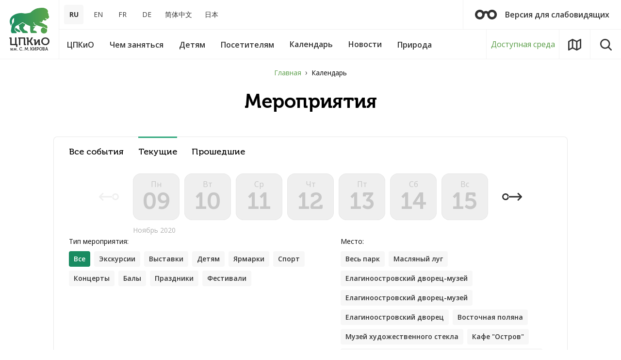

--- FILE ---
content_type: text/css
request_url: https://elaginpark.org/local/templates/main/css/custom.css?17593167741745
body_size: 848
content:
.l-section-cols__content sup{
	vertical-align: top;
}
.main-menu-time .btn_sm {
    line-height: 18px;
}
.text-block img.center {
    width: auto;
	margin: 0.6em auto;
}

/* вынос кнопки карта сайта в отдельную область */
.hero-index__head {
  display: flex;
  align-items: center;
  flex-wrap: wrap;
  justify-content: space-between;
}

@media (max-width: 1199px) {
  .hero-index__action {
    margin-bottom: 16px;
  }
}

@media (max-width: 759px) {
  .hero-index {
    height: auto;
  }
}

.btn {
  line-height: 1.3 !important;
}

/* новые иконки соц. сетей */
.hero-index-sn__item_max {
	background: #4D73EA;
}

.hero-index-sn__item_max .icon {
	width: 47px;
	height: 45px;
}

.hero-index-sn__item_tl {
  background-color: #3390ec;
}

.hero-index-sn__item .icon-tl {
  font-size: 38px;
}

.icon-max {
	width: 64px;
	height: 64px;
}

.icon-tl {
  width: 1.79em;
  height: 1em;
  fill: #fff;
}

.l-footer-s-n__item_tl .icon {
  font-size: 26px;
}

.l-footer-s-n__item_tl {
  background-color: #3390ec;
}
.l-header-desk__bottom-btn.l-header-desk__sreda {
	width:150px;
}
@media (max-width: 1159px) {
	.l-header-desk__bottom-btn.l-header-desk__sreda {
		display:none;
	}

	.icon-max {
		width: 48px;
		height: 48px;
	}
}

.l-footer-copyright__links {
	display: flex;
	flex-direction: column;
}

.l-footer-copyright__links a {
	margin-right: auto;
}

.review-checkbox {
	display: block;
	position: relative;
	overflow: hidden;
}

.review-checkbox .form-checkbox__caption {
	position: relative;
	z-index: 1;
	background: #fff;
}

.review-checkbox input[type="checkbox"] {
	width: auto;
	height: auto;
	opacity: 1;
	visibility: visible;
	position: absolute;
	top: 0;
	left: 0;
	z-index: 0;
}


--- FILE ---
content_type: text/css
request_url: https://elaginpark.org/bitrix/components/vision/vision.special/templates/.default/style/css/bvi.css?1634123166157133
body_size: 18265
content:
/*!
 * Button visually impaired v1.0.8
 */
html:not(.bvi-panel) {
  font-size: 16px !important; }

html body a.bvi-link {
  padding: 10px 10px;
  font-size: 12px;
  border-color: transparent; }

html body .bvi {
  font-family: Arial, sans-serif !important; }
  html body .bvi .bvi-btn {
    font-weight: bold !important; }
  html body .bvi .bvi-eye-link {
    position: fixed;
    top: 1rem;
    right: 1rem;
    opacity: 0.75;
    z-index: 999999 !important; }
  html body .bvi .bvi-container {
    width: 100%;
    padding-right: 0px;
    padding-left: 0px;
    margin-right: auto;
    margin-left: auto; }
    @media (min-width: 576px) {
      html body .bvi .bvi-container {
        max-width: 540px; } }
    @media (min-width: 768px) {
      html body .bvi .bvi-container {
        max-width: 720px; } }
    @media (min-width: 992px) {
      html body .bvi .bvi-container {
        max-width: 960px; } }
    @media (min-width: 1200px) {
      html body .bvi .bvi-container {
        max-width: 1140px; } }
  html body .bvi .bvi-container-fluid {
    width: 100%;
    padding-right: 0px;
    padding-left: 0px;
    margin-right: auto;
    margin-left: auto; }
  html body .bvi .bvi-row {
    display: flex;
    flex-wrap: wrap;
    margin-right: 0px;
    margin-left: 0px; }
  html body .bvi .bvi-no-gutters {
    margin-right: 0;
    margin-left: 0; }
    html body .bvi .bvi-no-gutters > .bvi-col,
    html body .bvi .bvi-no-gutters > [class*="bvi-col-"] {
      padding-right: 0;
      padding-left: 0; }
  html body .bvi .bvi-col-1, html body .bvi .bvi-col-2, html body .bvi .bvi-col-3, html body .bvi .bvi-col-4, html body .bvi .bvi-col-5, html body .bvi .bvi-col-6, html body .bvi .bvi-col-7, html body .bvi .bvi-col-8, html body .bvi .bvi-col-9, html body .bvi .bvi-col-10, html body .bvi .bvi-col-11, html body .bvi .bvi-col-12, html body .bvi .bvi-col,
  html body .bvi .bvi-col-auto, html body .bvi .bvi-col-sm-1, html body .bvi .bvi-col-sm-2, html body .bvi .bvi-col-sm-3, html body .bvi .bvi-col-sm-4, html body .bvi .bvi-col-sm-5, html body .bvi .bvi-col-sm-6, html body .bvi .bvi-col-sm-7, html body .bvi .bvi-col-sm-8, html body .bvi .bvi-col-sm-9, html body .bvi .bvi-col-sm-10, html body .bvi .bvi-col-sm-11, html body .bvi .bvi-col-sm-12, html body .bvi .bvi-col-sm,
  html body .bvi .bvi-col-sm-auto, html body .bvi .bvi-col-md-1, html body .bvi .bvi-col-md-2, html body .bvi .bvi-col-md-3, html body .bvi .bvi-col-md-4, html body .bvi .bvi-col-md-5, html body .bvi .bvi-col-md-6, html body .bvi .bvi-col-md-7, html body .bvi .bvi-col-md-8, html body .bvi .bvi-col-md-9, html body .bvi .bvi-col-md-10, html body .bvi .bvi-col-md-11, html body .bvi .bvi-col-md-12, html body .bvi .bvi-col-md,
  html body .bvi .bvi-col-md-auto, html body .bvi .bvi-col-lg-1, html body .bvi .bvi-col-lg-2, html body .bvi .bvi-col-lg-3, html body .bvi .bvi-col-lg-4, html body .bvi .bvi-col-lg-5, html body .bvi .bvi-col-lg-6, html body .bvi .bvi-col-lg-7, html body .bvi .bvi-col-lg-8, html body .bvi .bvi-col-lg-9, html body .bvi .bvi-col-lg-10, html body .bvi .bvi-col-lg-11, html body .bvi .bvi-col-lg-12, html body .bvi .bvi-col-lg,
  html body .bvi .bvi-col-lg-auto, html body .bvi .bvi-col-xl-1, html body .bvi .bvi-col-xl-2, html body .bvi .bvi-col-xl-3, html body .bvi .bvi-col-xl-4, html body .bvi .bvi-col-xl-5, html body .bvi .bvi-col-xl-6, html body .bvi .bvi-col-xl-7, html body .bvi .bvi-col-xl-8, html body .bvi .bvi-col-xl-9, html body .bvi .bvi-col-xl-10, html body .bvi .bvi-col-xl-11, html body .bvi .bvi-col-xl-12, html body .bvi .bvi-col-xl,
  html body .bvi .bvi-col-xl-auto {
    position: relative;
    width: 100%;
    min-height: 1px;
    padding-right: 0px;
    padding-left: 0px; }
  html body .bvi .bvi-col {
    flex-basis: 0;
    flex-grow: 1;
    max-width: 100%; }
  html body .bvi .bvi-col-auto {
    flex: 0 0 auto;
    width: auto;
    max-width: none; }
  html body .bvi .bvi-col-1 {
    flex: 0 0 8.33333%;
    max-width: 8.33333%; }
  html body .bvi .bvi-col-2 {
    flex: 0 0 16.66667%;
    max-width: 16.66667%; }
  html body .bvi .bvi-col-3 {
    flex: 0 0 25%;
    max-width: 25%; }
  html body .bvi .bvi-col-4 {
    flex: 0 0 33.33333%;
    max-width: 33.33333%; }
  html body .bvi .bvi-col-5 {
    flex: 0 0 41.66667%;
    max-width: 41.66667%; }
  html body .bvi .bvi-col-6 {
    flex: 0 0 50%;
    max-width: 50%; }
  html body .bvi .bvi-col-7 {
    flex: 0 0 58.33333%;
    max-width: 58.33333%; }
  html body .bvi .bvi-col-8 {
    flex: 0 0 66.66667%;
    max-width: 66.66667%; }
  html body .bvi .bvi-col-9 {
    flex: 0 0 75%;
    max-width: 75%; }
  html body .bvi .bvi-col-10 {
    flex: 0 0 83.33333%;
    max-width: 83.33333%; }
  html body .bvi .bvi-col-11 {
    flex: 0 0 91.66667%;
    max-width: 91.66667%; }
  html body .bvi .bvi-col-12 {
    flex: 0 0 100%;
    max-width: 100%; }
  html body .bvi .order-first {
    order: -1; }
  html body .bvi .order-last {
    order: 13; }
  html body .bvi .order-0 {
    order: 0; }
  html body .bvi .order-1 {
    order: 1; }
  html body .bvi .order-2 {
    order: 2; }
  html body .bvi .order-3 {
    order: 3; }
  html body .bvi .order-4 {
    order: 4; }
  html body .bvi .order-5 {
    order: 5; }
  html body .bvi .order-6 {
    order: 6; }
  html body .bvi .order-7 {
    order: 7; }
  html body .bvi .order-8 {
    order: 8; }
  html body .bvi .order-9 {
    order: 9; }
  html body .bvi .order-10 {
    order: 10; }
  html body .bvi .order-11 {
    order: 11; }
  html body .bvi .order-12 {
    order: 12; }
  html body .bvi .offset-1 {
    margin-left: 8.33333%; }
  html body .bvi .offset-2 {
    margin-left: 16.66667%; }
  html body .bvi .offset-3 {
    margin-left: 25%; }
  html body .bvi .offset-4 {
    margin-left: 33.33333%; }
  html body .bvi .offset-5 {
    margin-left: 41.66667%; }
  html body .bvi .offset-6 {
    margin-left: 50%; }
  html body .bvi .offset-7 {
    margin-left: 58.33333%; }
  html body .bvi .offset-8 {
    margin-left: 66.66667%; }
  html body .bvi .offset-9 {
    margin-left: 75%; }
  html body .bvi .offset-10 {
    margin-left: 83.33333%; }
  html body .bvi .offset-11 {
    margin-left: 91.66667%; }
  @media (min-width: 576px) {
    html body .bvi .bvi-col-sm {
      flex-basis: 0;
      flex-grow: 1;
      max-width: 100%; }
    html body .bvi .bvi-col-sm-auto {
      flex: 0 0 auto;
      width: auto;
      max-width: none; }
    html body .bvi .bvi-col-sm-1 {
      flex: 0 0 8.33333%;
      max-width: 8.33333%; }
    html body .bvi .bvi-col-sm-2 {
      flex: 0 0 16.66667%;
      max-width: 16.66667%; }
    html body .bvi .bvi-col-sm-3 {
      flex: 0 0 25%;
      max-width: 25%; }
    html body .bvi .bvi-col-sm-4 {
      flex: 0 0 33.33333%;
      max-width: 33.33333%; }
    html body .bvi .bvi-col-sm-5 {
      flex: 0 0 41.66667%;
      max-width: 41.66667%; }
    html body .bvi .bvi-col-sm-6 {
      flex: 0 0 50%;
      max-width: 50%; }
    html body .bvi .bvi-col-sm-7 {
      flex: 0 0 58.33333%;
      max-width: 58.33333%; }
    html body .bvi .bvi-col-sm-8 {
      flex: 0 0 66.66667%;
      max-width: 66.66667%; }
    html body .bvi .bvi-col-sm-9 {
      flex: 0 0 75%;
      max-width: 75%; }
    html body .bvi .bvi-col-sm-10 {
      flex: 0 0 83.33333%;
      max-width: 83.33333%; }
    html body .bvi .bvi-col-sm-11 {
      flex: 0 0 91.66667%;
      max-width: 91.66667%; }
    html body .bvi .bvi-col-sm-12 {
      flex: 0 0 100%;
      max-width: 100%; }
    html body .bvi .order-sm-first {
      order: -1; }
    html body .bvi .order-sm-last {
      order: 13; }
    html body .bvi .order-sm-0 {
      order: 0; }
    html body .bvi .order-sm-1 {
      order: 1; }
    html body .bvi .order-sm-2 {
      order: 2; }
    html body .bvi .order-sm-3 {
      order: 3; }
    html body .bvi .order-sm-4 {
      order: 4; }
    html body .bvi .order-sm-5 {
      order: 5; }
    html body .bvi .order-sm-6 {
      order: 6; }
    html body .bvi .order-sm-7 {
      order: 7; }
    html body .bvi .order-sm-8 {
      order: 8; }
    html body .bvi .order-sm-9 {
      order: 9; }
    html body .bvi .order-sm-10 {
      order: 10; }
    html body .bvi .order-sm-11 {
      order: 11; }
    html body .bvi .order-sm-12 {
      order: 12; }
    html body .bvi .offset-sm-0 {
      margin-left: 0; }
    html body .bvi .offset-sm-1 {
      margin-left: 8.33333%; }
    html body .bvi .offset-sm-2 {
      margin-left: 16.66667%; }
    html body .bvi .offset-sm-3 {
      margin-left: 25%; }
    html body .bvi .offset-sm-4 {
      margin-left: 33.33333%; }
    html body .bvi .offset-sm-5 {
      margin-left: 41.66667%; }
    html body .bvi .offset-sm-6 {
      margin-left: 50%; }
    html body .bvi .offset-sm-7 {
      margin-left: 58.33333%; }
    html body .bvi .offset-sm-8 {
      margin-left: 66.66667%; }
    html body .bvi .offset-sm-9 {
      margin-left: 75%; }
    html body .bvi .offset-sm-10 {
      margin-left: 83.33333%; }
    html body .bvi .offset-sm-11 {
      margin-left: 91.66667%; } }
  @media (min-width: 768px) {
    html body .bvi .bvi-col-md {
      flex-basis: 0;
      flex-grow: 1;
      max-width: 100%; }
    html body .bvi .bvi-col-md-auto {
      flex: 0 0 auto;
      width: auto;
      max-width: none; }
    html body .bvi .bvi-col-md-1 {
      flex: 0 0 8.33333%;
      max-width: 8.33333%; }
    html body .bvi .bvi-col-md-2 {
      flex: 0 0 16.66667%;
      max-width: 16.66667%; }
    html body .bvi .bvi-col-md-3 {
      flex: 0 0 25%;
      max-width: 25%; }
    html body .bvi .bvi-col-md-4 {
      flex: 0 0 33.33333%;
      max-width: 33.33333%; }
    html body .bvi .bvi-col-md-5 {
      flex: 0 0 41.66667%;
      max-width: 41.66667%; }
    html body .bvi .bvi-col-md-6 {
      flex: 0 0 50%;
      max-width: 50%; }
    html body .bvi .bvi-col-md-7 {
      flex: 0 0 58.33333%;
      max-width: 58.33333%; }
    html body .bvi .bvi-col-md-8 {
      flex: 0 0 66.66667%;
      max-width: 66.66667%; }
    html body .bvi .bvi-col-md-9 {
      flex: 0 0 75%;
      max-width: 75%; }
    html body .bvi .bvi-col-md-10 {
      flex: 0 0 83.33333%;
      max-width: 83.33333%; }
    html body .bvi .bvi-col-md-11 {
      flex: 0 0 91.66667%;
      max-width: 91.66667%; }
    html body .bvi .bvi-col-md-12 {
      flex: 0 0 100%;
      max-width: 100%; }
    html body .bvi .order-md-first {
      order: -1; }
    html body .bvi .order-md-last {
      order: 13; }
    html body .bvi .order-md-0 {
      order: 0; }
    html body .bvi .order-md-1 {
      order: 1; }
    html body .bvi .order-md-2 {
      order: 2; }
    html body .bvi .order-md-3 {
      order: 3; }
    html body .bvi .order-md-4 {
      order: 4; }
    html body .bvi .order-md-5 {
      order: 5; }
    html body .bvi .order-md-6 {
      order: 6; }
    html body .bvi .order-md-7 {
      order: 7; }
    html body .bvi .order-md-8 {
      order: 8; }
    html body .bvi .order-md-9 {
      order: 9; }
    html body .bvi .order-md-10 {
      order: 10; }
    html body .bvi .order-md-11 {
      order: 11; }
    html body .bvi .order-md-12 {
      order: 12; }
    html body .bvi .offset-md-0 {
      margin-left: 0; }
    html body .bvi .offset-md-1 {
      margin-left: 8.33333%; }
    html body .bvi .offset-md-2 {
      margin-left: 16.66667%; }
    html body .bvi .offset-md-3 {
      margin-left: 25%; }
    html body .bvi .offset-md-4 {
      margin-left: 33.33333%; }
    html body .bvi .offset-md-5 {
      margin-left: 41.66667%; }
    html body .bvi .offset-md-6 {
      margin-left: 50%; }
    html body .bvi .offset-md-7 {
      margin-left: 58.33333%; }
    html body .bvi .offset-md-8 {
      margin-left: 66.66667%; }
    html body .bvi .offset-md-9 {
      margin-left: 75%; }
    html body .bvi .offset-md-10 {
      margin-left: 83.33333%; }
    html body .bvi .offset-md-11 {
      margin-left: 91.66667%; } }
  @media (min-width: 992px) {
    html body .bvi .bvi-col-lg {
      flex-basis: 0;
      flex-grow: 1;
      max-width: 100%; }
    html body .bvi .bvi-col-lg-auto {
      flex: 0 0 auto;
      width: auto;
      max-width: none; }
    html body .bvi .bvi-col-lg-1 {
      flex: 0 0 8.33333%;
      max-width: 8.33333%; }
    html body .bvi .bvi-col-lg-2 {
      flex: 0 0 16.66667%;
      max-width: 16.66667%; }
    html body .bvi .bvi-col-lg-3 {
      flex: 0 0 25%;
      max-width: 25%; }
    html body .bvi .bvi-col-lg-4 {
      flex: 0 0 33.33333%;
      max-width: 33.33333%; }
    html body .bvi .bvi-col-lg-5 {
      flex: 0 0 41.66667%;
      max-width: 41.66667%; }
    html body .bvi .bvi-col-lg-6 {
      flex: 0 0 50%;
      max-width: 50%; }
    html body .bvi .bvi-col-lg-7 {
      flex: 0 0 58.33333%;
      max-width: 58.33333%; }
    html body .bvi .bvi-col-lg-8 {
      flex: 0 0 66.66667%;
      max-width: 66.66667%; }
    html body .bvi .bvi-col-lg-9 {
      flex: 0 0 75%;
      max-width: 75%; }
    html body .bvi .bvi-col-lg-10 {
      flex: 0 0 83.33333%;
      max-width: 83.33333%; }
    html body .bvi .bvi-col-lg-11 {
      flex: 0 0 91.66667%;
      max-width: 91.66667%; }
    html body .bvi .bvi-col-lg-12 {
      flex: 0 0 100%;
      max-width: 100%; }
    html body .bvi .order-lg-first {
      order: -1; }
    html body .bvi .order-lg-last {
      order: 13; }
    html body .bvi .order-lg-0 {
      order: 0; }
    html body .bvi .order-lg-1 {
      order: 1; }
    html body .bvi .order-lg-2 {
      order: 2; }
    html body .bvi .order-lg-3 {
      order: 3; }
    html body .bvi .order-lg-4 {
      order: 4; }
    html body .bvi .order-lg-5 {
      order: 5; }
    html body .bvi .order-lg-6 {
      order: 6; }
    html body .bvi .order-lg-7 {
      order: 7; }
    html body .bvi .order-lg-8 {
      order: 8; }
    html body .bvi .order-lg-9 {
      order: 9; }
    html body .bvi .order-lg-10 {
      order: 10; }
    html body .bvi .order-lg-11 {
      order: 11; }
    html body .bvi .order-lg-12 {
      order: 12; }
    html body .bvi .offset-lg-0 {
      margin-left: 0; }
    html body .bvi .offset-lg-1 {
      margin-left: 8.33333%; }
    html body .bvi .offset-lg-2 {
      margin-left: 16.66667%; }
    html body .bvi .offset-lg-3 {
      margin-left: 25%; }
    html body .bvi .offset-lg-4 {
      margin-left: 33.33333%; }
    html body .bvi .offset-lg-5 {
      margin-left: 41.66667%; }
    html body .bvi .offset-lg-6 {
      margin-left: 50%; }
    html body .bvi .offset-lg-7 {
      margin-left: 58.33333%; }
    html body .bvi .offset-lg-8 {
      margin-left: 66.66667%; }
    html body .bvi .offset-lg-9 {
      margin-left: 75%; }
    html body .bvi .offset-lg-10 {
      margin-left: 83.33333%; }
    html body .bvi .offset-lg-11 {
      margin-left: 91.66667%; } }
  @media (min-width: 1200px) {
    html body .bvi .bvi-col-xl {
      flex-basis: 0;
      flex-grow: 1;
      max-width: 100%; }
    html body .bvi .bvi-col-xl-auto {
      flex: 0 0 auto;
      width: auto;
      max-width: none; }
    html body .bvi .bvi-col-xl-1 {
      flex: 0 0 8.33333%;
      max-width: 8.33333%; }
    html body .bvi .bvi-col-xl-2 {
      flex: 0 0 16.66667%;
      max-width: 16.66667%; }
    html body .bvi .bvi-col-xl-3 {
      flex: 0 0 25%;
      max-width: 25%; }
    html body .bvi .bvi-col-xl-4 {
      flex: 0 0 33.33333%;
      max-width: 33.33333%; }
    html body .bvi .bvi-col-xl-5 {
      flex: 0 0 41.66667%;
      max-width: 41.66667%; }
    html body .bvi .bvi-col-xl-6 {
      flex: 0 0 50%;
      max-width: 50%; }
    html body .bvi .bvi-col-xl-7 {
      flex: 0 0 58.33333%;
      max-width: 58.33333%; }
    html body .bvi .bvi-col-xl-8 {
      flex: 0 0 66.66667%;
      max-width: 66.66667%; }
    html body .bvi .bvi-col-xl-9 {
      flex: 0 0 75%;
      max-width: 75%; }
    html body .bvi .bvi-col-xl-10 {
      flex: 0 0 83.33333%;
      max-width: 83.33333%; }
    html body .bvi .bvi-col-xl-11 {
      flex: 0 0 91.66667%;
      max-width: 91.66667%; }
    html body .bvi .bvi-col-xl-12 {
      flex: 0 0 100%;
      max-width: 100%; }
    html body .bvi .order-xl-first {
      order: -1; }
    html body .bvi .order-xl-last {
      order: 13; }
    html body .bvi .order-xl-0 {
      order: 0; }
    html body .bvi .order-xl-1 {
      order: 1; }
    html body .bvi .order-xl-2 {
      order: 2; }
    html body .bvi .order-xl-3 {
      order: 3; }
    html body .bvi .order-xl-4 {
      order: 4; }
    html body .bvi .order-xl-5 {
      order: 5; }
    html body .bvi .order-xl-6 {
      order: 6; }
    html body .bvi .order-xl-7 {
      order: 7; }
    html body .bvi .order-xl-8 {
      order: 8; }
    html body .bvi .order-xl-9 {
      order: 9; }
    html body .bvi .order-xl-10 {
      order: 10; }
    html body .bvi .order-xl-11 {
      order: 11; }
    html body .bvi .order-xl-12 {
      order: 12; }
    html body .bvi .offset-xl-0 {
      margin-left: 0; }
    html body .bvi .offset-xl-1 {
      margin-left: 8.33333%; }
    html body .bvi .offset-xl-2 {
      margin-left: 16.66667%; }
    html body .bvi .offset-xl-3 {
      margin-left: 25%; }
    html body .bvi .offset-xl-4 {
      margin-left: 33.33333%; }
    html body .bvi .offset-xl-5 {
      margin-left: 41.66667%; }
    html body .bvi .offset-xl-6 {
      margin-left: 50%; }
    html body .bvi .offset-xl-7 {
      margin-left: 58.33333%; }
    html body .bvi .offset-xl-8 {
      margin-left: 66.66667%; }
    html body .bvi .offset-xl-9 {
      margin-left: 75%; }
    html body .bvi .offset-xl-10 {
      margin-left: 83.33333%; }
    html body .bvi .offset-xl-11 {
      margin-left: 91.66667%; } }
  html body .bvi .bvi-btn {
    display: inline-block;
    font-weight: 400;
    text-align: center;
    white-space: nowrap;
    vertical-align: middle;
    user-select: none;
    border: 1px solid transparent;
    padding: 0.375rem 0.75rem;
    font-size: 1rem;
    line-height: 1.5;
    border-radius: 0;
    transition: color 0.15s ease-in-out, background-color 0.15s ease-in-out, border-color 0.15s ease-in-out, box-shadow 0.15s ease-in-out; }
    @media screen and (prefers-reduced-motion: reduce) {
      html body .bvi .bvi-btn {
        transition: none; } }
    html body .bvi .bvi-btn:hover, html body .bvi .bvi-btn:focus {
      text-decoration: none; }
    html body .bvi .bvi-btn:focus, html body .bvi .bvi-btn.focus {
      outline: 0;
      box-shadow: 0 0 0 0.2rem rgba(0, 123, 255, 0.25); }
    html body .bvi .bvi-btn.disabled, html body .bvi .bvi-btn:disabled {
      opacity: 0.65; }
    html body .bvi .bvi-btn:not(:disabled):not(.disabled) {
      cursor: pointer; }
  html body .bvi a.bvi-btn.disabled,
  html body .bvi fieldset:disabled a.bvi-btn {
    pointer-events: none; }
  html body .bvi .bvi-btn-primary {
    color: #fff;
    background-color: #007bff;
    border-color: #007bff; }
    html body .bvi .bvi-btn-primary:hover {
      color: #fff;
      background-color: #0069d9;
      border-color: #0062cc; }
    html body .bvi .bvi-btn-primary:focus, html body .bvi .bvi-btn-primary.focus {
      box-shadow: 0 0 0 0.2rem rgba(0, 123, 255, 0.5); }
    html body .bvi .bvi-btn-primary.disabled, html body .bvi .bvi-btn-primary:disabled {
      color: #fff;
      background-color: #007bff;
      border-color: #007bff; }
    html body .bvi .bvi-btn-primary:not(:disabled):not(.disabled):active, html body .bvi .bvi-btn-primary:not(:disabled):not(.disabled).active,
    .show > html body .bvi .bvi-btn-primary.dropdown-toggle {
      color: #fff;
      background-color: #0062cc;
      border-color: #005cbf; }
      html body .bvi .bvi-btn-primary:not(:disabled):not(.disabled):active:focus, html body .bvi .bvi-btn-primary:not(:disabled):not(.disabled).active:focus,
      .show > html body .bvi .bvi-btn-primary.dropdown-toggle:focus {
        box-shadow: 0 0 0 0.2rem rgba(0, 123, 255, 0.5); }
  html body .bvi .bvi-btn-secondary {
    color: #fff;
    background-color: #6c757d;
    border-color: #6c757d; }
    html body .bvi .bvi-btn-secondary:hover {
      color: #fff;
      background-color: #5a6268;
      border-color: #545b62; }
    html body .bvi .bvi-btn-secondary:focus, html body .bvi .bvi-btn-secondary.focus {
      box-shadow: 0 0 0 0.2rem rgba(108, 117, 125, 0.5); }
    html body .bvi .bvi-btn-secondary.disabled, html body .bvi .bvi-btn-secondary:disabled {
      color: #fff;
      background-color: #6c757d;
      border-color: #6c757d; }
    html body .bvi .bvi-btn-secondary:not(:disabled):not(.disabled):active, html body .bvi .bvi-btn-secondary:not(:disabled):not(.disabled).active,
    .show > html body .bvi .bvi-btn-secondary.dropdown-toggle {
      color: #fff;
      background-color: #545b62;
      border-color: #4e555b; }
      html body .bvi .bvi-btn-secondary:not(:disabled):not(.disabled):active:focus, html body .bvi .bvi-btn-secondary:not(:disabled):not(.disabled).active:focus,
      .show > html body .bvi .bvi-btn-secondary.dropdown-toggle:focus {
        box-shadow: 0 0 0 0.2rem rgba(108, 117, 125, 0.5); }
  html body .bvi .bvi-btn-success {
    color: #fff;
    background-color: #28a745;
    border-color: #28a745; }
    html body .bvi .bvi-btn-success:hover {
      color: #fff;
      background-color: #218838;
      border-color: #1e7e34; }
    html body .bvi .bvi-btn-success:focus, html body .bvi .bvi-btn-success.focus {
      box-shadow: 0 0 0 0.2rem rgba(40, 167, 69, 0.5); }
    html body .bvi .bvi-btn-success.disabled, html body .bvi .bvi-btn-success:disabled {
      color: #fff;
      background-color: #28a745;
      border-color: #28a745; }
    html body .bvi .bvi-btn-success:not(:disabled):not(.disabled):active, html body .bvi .bvi-btn-success:not(:disabled):not(.disabled).active,
    .show > html body .bvi .bvi-btn-success.dropdown-toggle {
      color: #fff;
      background-color: #1e7e34;
      border-color: #1c7430; }
      html body .bvi .bvi-btn-success:not(:disabled):not(.disabled):active:focus, html body .bvi .bvi-btn-success:not(:disabled):not(.disabled).active:focus,
      .show > html body .bvi .bvi-btn-success.dropdown-toggle:focus {
        box-shadow: 0 0 0 0.2rem rgba(40, 167, 69, 0.5); }
  html body .bvi .bvi-btn-info {
    color: #fff;
    background-color: #17a2b8;
    border-color: #17a2b8; }
    html body .bvi .bvi-btn-info:hover {
      color: #fff;
      background-color: #138496;
      border-color: #117a8b; }
    html body .bvi .bvi-btn-info:focus, html body .bvi .bvi-btn-info.focus {
      box-shadow: 0 0 0 0.2rem rgba(23, 162, 184, 0.5); }
    html body .bvi .bvi-btn-info.disabled, html body .bvi .bvi-btn-info:disabled {
      color: #fff;
      background-color: #17a2b8;
      border-color: #17a2b8; }
    html body .bvi .bvi-btn-info:not(:disabled):not(.disabled):active, html body .bvi .bvi-btn-info:not(:disabled):not(.disabled).active,
    .show > html body .bvi .bvi-btn-info.dropdown-toggle {
      color: #fff;
      background-color: #117a8b;
      border-color: #10707f; }
      html body .bvi .bvi-btn-info:not(:disabled):not(.disabled):active:focus, html body .bvi .bvi-btn-info:not(:disabled):not(.disabled).active:focus,
      .show > html body .bvi .bvi-btn-info.dropdown-toggle:focus {
        box-shadow: 0 0 0 0.2rem rgba(23, 162, 184, 0.5); }
  html body .bvi .bvi-btn-warning {
    color: #212529;
    background-color: #ffc107;
    border-color: #ffc107; }
    html body .bvi .bvi-btn-warning:hover {
      color: #212529;
      background-color: #e0a800;
      border-color: #d39e00; }
    html body .bvi .bvi-btn-warning:focus, html body .bvi .bvi-btn-warning.focus {
      box-shadow: 0 0 0 0.2rem rgba(255, 193, 7, 0.5); }
    html body .bvi .bvi-btn-warning.disabled, html body .bvi .bvi-btn-warning:disabled {
      color: #212529;
      background-color: #ffc107;
      border-color: #ffc107; }
    html body .bvi .bvi-btn-warning:not(:disabled):not(.disabled):active, html body .bvi .bvi-btn-warning:not(:disabled):not(.disabled).active,
    .show > html body .bvi .bvi-btn-warning.dropdown-toggle {
      color: #212529;
      background-color: #d39e00;
      border-color: #c69500; }
      html body .bvi .bvi-btn-warning:not(:disabled):not(.disabled):active:focus, html body .bvi .bvi-btn-warning:not(:disabled):not(.disabled).active:focus,
      .show > html body .bvi .bvi-btn-warning.dropdown-toggle:focus {
        box-shadow: 0 0 0 0.2rem rgba(255, 193, 7, 0.5); }
  html body .bvi .bvi-btn-danger {
    color: #fff;
    background-color: #dc3545;
    border-color: #dc3545; }
    html body .bvi .bvi-btn-danger:hover {
      color: #fff;
      background-color: #c82333;
      border-color: #bd2130; }
    html body .bvi .bvi-btn-danger:focus, html body .bvi .bvi-btn-danger.focus {
      box-shadow: 0 0 0 0.2rem rgba(220, 53, 69, 0.5); }
    html body .bvi .bvi-btn-danger.disabled, html body .bvi .bvi-btn-danger:disabled {
      color: #fff;
      background-color: #dc3545;
      border-color: #dc3545; }
    html body .bvi .bvi-btn-danger:not(:disabled):not(.disabled):active, html body .bvi .bvi-btn-danger:not(:disabled):not(.disabled).active,
    .show > html body .bvi .bvi-btn-danger.dropdown-toggle {
      color: #fff;
      background-color: #bd2130;
      border-color: #b21f2d; }
      html body .bvi .bvi-btn-danger:not(:disabled):not(.disabled):active:focus, html body .bvi .bvi-btn-danger:not(:disabled):not(.disabled).active:focus,
      .show > html body .bvi .bvi-btn-danger.dropdown-toggle:focus {
        box-shadow: 0 0 0 0.2rem rgba(220, 53, 69, 0.5); }
  html body .bvi .bvi-btn-light {
    color: #212529;
    background-color: #f8f9fa;
    border-color: #f8f9fa; }
    html body .bvi .bvi-btn-light:hover {
      color: #212529;
      background-color: #e2e6ea;
      border-color: #dae0e5; }
    html body .bvi .bvi-btn-light:focus, html body .bvi .bvi-btn-light.focus {
      box-shadow: 0 0 0 0.2rem rgba(248, 249, 250, 0.5); }
    html body .bvi .bvi-btn-light.disabled, html body .bvi .bvi-btn-light:disabled {
      color: #212529;
      background-color: #f8f9fa;
      border-color: #f8f9fa; }
    html body .bvi .bvi-btn-light:not(:disabled):not(.disabled):active, html body .bvi .bvi-btn-light:not(:disabled):not(.disabled).active,
    .show > html body .bvi .bvi-btn-light.dropdown-toggle {
      color: #212529;
      background-color: #dae0e5;
      border-color: #d3d9df; }
      html body .bvi .bvi-btn-light:not(:disabled):not(.disabled):active:focus, html body .bvi .bvi-btn-light:not(:disabled):not(.disabled).active:focus,
      .show > html body .bvi .bvi-btn-light.dropdown-toggle:focus {
        box-shadow: 0 0 0 0.2rem rgba(248, 249, 250, 0.5); }
  html body .bvi .bvi-btn-dark {
    color: #fff;
    background-color: #343a40;
    border-color: #343a40; }
    html body .bvi .bvi-btn-dark:hover {
      color: #fff;
      background-color: #23272b;
      border-color: #1d2124; }
    html body .bvi .bvi-btn-dark:focus, html body .bvi .bvi-btn-dark.focus {
      box-shadow: 0 0 0 0.2rem rgba(52, 58, 64, 0.5); }
    html body .bvi .bvi-btn-dark.disabled, html body .bvi .bvi-btn-dark:disabled {
      color: #fff;
      background-color: #343a40;
      border-color: #343a40; }
    html body .bvi .bvi-btn-dark:not(:disabled):not(.disabled):active, html body .bvi .bvi-btn-dark:not(:disabled):not(.disabled).active,
    .show > html body .bvi .bvi-btn-dark.dropdown-toggle {
      color: #fff;
      background-color: #1d2124;
      border-color: #171a1d; }
      html body .bvi .bvi-btn-dark:not(:disabled):not(.disabled):active:focus, html body .bvi .bvi-btn-dark:not(:disabled):not(.disabled).active:focus,
      .show > html body .bvi .bvi-btn-dark.dropdown-toggle:focus {
        box-shadow: 0 0 0 0.2rem rgba(52, 58, 64, 0.5); }
  html body .bvi .bvi-btn-bvi-white {
    color: #212529;
    background-color: #ffffff;
    border-color: #ffffff; }
    html body .bvi .bvi-btn-bvi-white:hover {
      color: #212529;
      background-color: #ececec;
      border-color: #e6e6e6; }
    html body .bvi .bvi-btn-bvi-white:focus, html body .bvi .bvi-btn-bvi-white.focus {
      box-shadow: 0 0 0 0.2rem rgba(255, 255, 255, 0.5); }
    html body .bvi .bvi-btn-bvi-white.disabled, html body .bvi .bvi-btn-bvi-white:disabled {
      color: #212529;
      background-color: #ffffff;
      border-color: #ffffff; }
    html body .bvi .bvi-btn-bvi-white:not(:disabled):not(.disabled):active, html body .bvi .bvi-btn-bvi-white:not(:disabled):not(.disabled).active,
    .show > html body .bvi .bvi-btn-bvi-white.dropdown-toggle {
      color: #212529;
      background-color: #e6e6e6;
      border-color: #dfdfdf; }
      html body .bvi .bvi-btn-bvi-white:not(:disabled):not(.disabled):active:focus, html body .bvi .bvi-btn-bvi-white:not(:disabled):not(.disabled).active:focus,
      .show > html body .bvi .bvi-btn-bvi-white.dropdown-toggle:focus {
        box-shadow: 0 0 0 0.2rem rgba(255, 255, 255, 0.5); }
  html body .bvi .bvi-btn-bvi-black {
    color: #fff;
    background-color: #000000;
    border-color: #000000; }
    html body .bvi .bvi-btn-bvi-black:hover {
      color: #fff;
      background-color: black;
      border-color: black; }
    html body .bvi .bvi-btn-bvi-black:focus, html body .bvi .bvi-btn-bvi-black.focus {
      box-shadow: 0 0 0 0.2rem rgba(0, 0, 0, 0.5); }
    html body .bvi .bvi-btn-bvi-black.disabled, html body .bvi .bvi-btn-bvi-black:disabled {
      color: #fff;
      background-color: #000000;
      border-color: #000000; }
    html body .bvi .bvi-btn-bvi-black:not(:disabled):not(.disabled):active, html body .bvi .bvi-btn-bvi-black:not(:disabled):not(.disabled).active,
    .show > html body .bvi .bvi-btn-bvi-black.dropdown-toggle {
      color: #fff;
      background-color: black;
      border-color: black; }
      html body .bvi .bvi-btn-bvi-black:not(:disabled):not(.disabled):active:focus, html body .bvi .bvi-btn-bvi-black:not(:disabled):not(.disabled).active:focus,
      .show > html body .bvi .bvi-btn-bvi-black.dropdown-toggle:focus {
        box-shadow: 0 0 0 0.2rem rgba(0, 0, 0, 0.5); }
  html body .bvi .bvi-btn-bvi-blue {
    color: #fff;
    background-color: #063462;
    border-color: #063462; }
    html body .bvi .bvi-btn-bvi-blue:hover {
      color: #fff;
      background-color: #04213e;
      border-color: #031b32; }
    html body .bvi .bvi-btn-bvi-blue:focus, html body .bvi .bvi-btn-bvi-blue.focus {
      box-shadow: 0 0 0 0.2rem rgba(6, 52, 98, 0.5); }
    html body .bvi .bvi-btn-bvi-blue.disabled, html body .bvi .bvi-btn-bvi-blue:disabled {
      color: #fff;
      background-color: #063462;
      border-color: #063462; }
    html body .bvi .bvi-btn-bvi-blue:not(:disabled):not(.disabled):active, html body .bvi .bvi-btn-bvi-blue:not(:disabled):not(.disabled).active,
    .show > html body .bvi .bvi-btn-bvi-blue.dropdown-toggle {
      color: #fff;
      background-color: #031b32;
      border-color: #021426; }
      html body .bvi .bvi-btn-bvi-blue:not(:disabled):not(.disabled):active:focus, html body .bvi .bvi-btn-bvi-blue:not(:disabled):not(.disabled).active:focus,
      .show > html body .bvi .bvi-btn-bvi-blue.dropdown-toggle:focus {
        box-shadow: 0 0 0 0.2rem rgba(6, 52, 98, 0.5); }
  html body .bvi .bvi-btn-bvi-brown {
    color: #fff;
    background-color: #4D4B43;
    border-color: #4D4B43; }
    html body .bvi .bvi-btn-bvi-brown:hover {
      color: #fff;
      background-color: #393731;
      border-color: #32302b; }
    html body .bvi .bvi-btn-bvi-brown:focus, html body .bvi .bvi-btn-bvi-brown.focus {
      box-shadow: 0 0 0 0.2rem rgba(77, 75, 67, 0.5); }
    html body .bvi .bvi-btn-bvi-brown.disabled, html body .bvi .bvi-btn-bvi-brown:disabled {
      color: #fff;
      background-color: #4D4B43;
      border-color: #4D4B43; }
    html body .bvi .bvi-btn-bvi-brown:not(:disabled):not(.disabled):active, html body .bvi .bvi-btn-bvi-brown:not(:disabled):not(.disabled).active,
    .show > html body .bvi .bvi-btn-bvi-brown.dropdown-toggle {
      color: #fff;
      background-color: #32302b;
      border-color: #2b2a25; }
      html body .bvi .bvi-btn-bvi-brown:not(:disabled):not(.disabled):active:focus, html body .bvi .bvi-btn-bvi-brown:not(:disabled):not(.disabled).active:focus,
      .show > html body .bvi .bvi-btn-bvi-brown.dropdown-toggle:focus {
        box-shadow: 0 0 0 0.2rem rgba(77, 75, 67, 0.5); }
  html body .bvi .bvi-btn-bvi-green {
    color: #212529;
    background-color: #A9E44D;
    border-color: #A9E44D; }
    html body .bvi .bvi-btn-bvi-green:hover {
      color: #212529;
      background-color: #99df2c;
      border-color: #93dd21; }
    html body .bvi .bvi-btn-bvi-green:focus, html body .bvi .bvi-btn-bvi-green.focus {
      box-shadow: 0 0 0 0.2rem rgba(169, 228, 77, 0.5); }
    html body .bvi .bvi-btn-bvi-green.disabled, html body .bvi .bvi-btn-bvi-green:disabled {
      color: #212529;
      background-color: #A9E44D;
      border-color: #A9E44D; }
    html body .bvi .bvi-btn-bvi-green:not(:disabled):not(.disabled):active, html body .bvi .bvi-btn-bvi-green:not(:disabled):not(.disabled).active,
    .show > html body .bvi .bvi-btn-bvi-green.dropdown-toggle {
      color: #212529;
      background-color: #93dd21;
      border-color: #8cd120; }
      html body .bvi .bvi-btn-bvi-green:not(:disabled):not(.disabled):active:focus, html body .bvi .bvi-btn-bvi-green:not(:disabled):not(.disabled).active:focus,
      .show > html body .bvi .bvi-btn-bvi-green.dropdown-toggle:focus {
        box-shadow: 0 0 0 0.2rem rgba(169, 228, 77, 0.5); }
  html body .bvi .bvi-btn-outline-primary {
    color: #007bff;
    background-color: transparent;
    background-image: none;
    border-color: #007bff; }
    html body .bvi .bvi-btn-outline-primary:hover {
      color: #fff;
      background-color: #007bff;
      border-color: #007bff; }
    html body .bvi .bvi-btn-outline-primary:focus, html body .bvi .bvi-btn-outline-primary.focus {
      box-shadow: 0 0 0 0.2rem rgba(0, 123, 255, 0.5); }
    html body .bvi .bvi-btn-outline-primary.disabled, html body .bvi .bvi-btn-outline-primary:disabled {
      color: #007bff;
      background-color: transparent; }
    html body .bvi .bvi-btn-outline-primary:not(:disabled):not(.disabled):active, html body .bvi .bvi-btn-outline-primary:not(:disabled):not(.disabled).active,
    .show > html body .bvi .bvi-btn-outline-primary.dropdown-toggle {
      color: #fff;
      background-color: #007bff;
      border-color: #007bff; }
      html body .bvi .bvi-btn-outline-primary:not(:disabled):not(.disabled):active:focus, html body .bvi .bvi-btn-outline-primary:not(:disabled):not(.disabled).active:focus,
      .show > html body .bvi .bvi-btn-outline-primary.dropdown-toggle:focus {
        box-shadow: 0 0 0 0.2rem rgba(0, 123, 255, 0.5); }
  html body .bvi .bvi-btn-outline-secondary {
    color: #6c757d;
    background-color: transparent;
    background-image: none;
    border-color: #6c757d; }
    html body .bvi .bvi-btn-outline-secondary:hover {
      color: #fff;
      background-color: #6c757d;
      border-color: #6c757d; }
    html body .bvi .bvi-btn-outline-secondary:focus, html body .bvi .bvi-btn-outline-secondary.focus {
      box-shadow: 0 0 0 0.2rem rgba(108, 117, 125, 0.5); }
    html body .bvi .bvi-btn-outline-secondary.disabled, html body .bvi .bvi-btn-outline-secondary:disabled {
      color: #6c757d;
      background-color: transparent; }
    html body .bvi .bvi-btn-outline-secondary:not(:disabled):not(.disabled):active, html body .bvi .bvi-btn-outline-secondary:not(:disabled):not(.disabled).active,
    .show > html body .bvi .bvi-btn-outline-secondary.dropdown-toggle {
      color: #fff;
      background-color: #6c757d;
      border-color: #6c757d; }
      html body .bvi .bvi-btn-outline-secondary:not(:disabled):not(.disabled):active:focus, html body .bvi .bvi-btn-outline-secondary:not(:disabled):not(.disabled).active:focus,
      .show > html body .bvi .bvi-btn-outline-secondary.dropdown-toggle:focus {
        box-shadow: 0 0 0 0.2rem rgba(108, 117, 125, 0.5); }
  html body .bvi .bvi-btn-outline-success {
    color: #28a745;
    background-color: transparent;
    background-image: none;
    border-color: #28a745; }
    html body .bvi .bvi-btn-outline-success:hover {
      color: #fff;
      background-color: #28a745;
      border-color: #28a745; }
    html body .bvi .bvi-btn-outline-success:focus, html body .bvi .bvi-btn-outline-success.focus {
      box-shadow: 0 0 0 0.2rem rgba(40, 167, 69, 0.5); }
    html body .bvi .bvi-btn-outline-success.disabled, html body .bvi .bvi-btn-outline-success:disabled {
      color: #28a745;
      background-color: transparent; }
    html body .bvi .bvi-btn-outline-success:not(:disabled):not(.disabled):active, html body .bvi .bvi-btn-outline-success:not(:disabled):not(.disabled).active,
    .show > html body .bvi .bvi-btn-outline-success.dropdown-toggle {
      color: #fff;
      background-color: #28a745;
      border-color: #28a745; }
      html body .bvi .bvi-btn-outline-success:not(:disabled):not(.disabled):active:focus, html body .bvi .bvi-btn-outline-success:not(:disabled):not(.disabled).active:focus,
      .show > html body .bvi .bvi-btn-outline-success.dropdown-toggle:focus {
        box-shadow: 0 0 0 0.2rem rgba(40, 167, 69, 0.5); }
  html body .bvi .bvi-btn-outline-info {
    color: #17a2b8;
    background-color: transparent;
    background-image: none;
    border-color: #17a2b8; }
    html body .bvi .bvi-btn-outline-info:hover {
      color: #fff;
      background-color: #17a2b8;
      border-color: #17a2b8; }
    html body .bvi .bvi-btn-outline-info:focus, html body .bvi .bvi-btn-outline-info.focus {
      box-shadow: 0 0 0 0.2rem rgba(23, 162, 184, 0.5); }
    html body .bvi .bvi-btn-outline-info.disabled, html body .bvi .bvi-btn-outline-info:disabled {
      color: #17a2b8;
      background-color: transparent; }
    html body .bvi .bvi-btn-outline-info:not(:disabled):not(.disabled):active, html body .bvi .bvi-btn-outline-info:not(:disabled):not(.disabled).active,
    .show > html body .bvi .bvi-btn-outline-info.dropdown-toggle {
      color: #fff;
      background-color: #17a2b8;
      border-color: #17a2b8; }
      html body .bvi .bvi-btn-outline-info:not(:disabled):not(.disabled):active:focus, html body .bvi .bvi-btn-outline-info:not(:disabled):not(.disabled).active:focus,
      .show > html body .bvi .bvi-btn-outline-info.dropdown-toggle:focus {
        box-shadow: 0 0 0 0.2rem rgba(23, 162, 184, 0.5); }
  html body .bvi .bvi-btn-outline-warning {
    color: #ffc107;
    background-color: transparent;
    background-image: none;
    border-color: #ffc107; }
    html body .bvi .bvi-btn-outline-warning:hover {
      color: #212529;
      background-color: #ffc107;
      border-color: #ffc107; }
    html body .bvi .bvi-btn-outline-warning:focus, html body .bvi .bvi-btn-outline-warning.focus {
      box-shadow: 0 0 0 0.2rem rgba(255, 193, 7, 0.5); }
    html body .bvi .bvi-btn-outline-warning.disabled, html body .bvi .bvi-btn-outline-warning:disabled {
      color: #ffc107;
      background-color: transparent; }
    html body .bvi .bvi-btn-outline-warning:not(:disabled):not(.disabled):active, html body .bvi .bvi-btn-outline-warning:not(:disabled):not(.disabled).active,
    .show > html body .bvi .bvi-btn-outline-warning.dropdown-toggle {
      color: #212529;
      background-color: #ffc107;
      border-color: #ffc107; }
      html body .bvi .bvi-btn-outline-warning:not(:disabled):not(.disabled):active:focus, html body .bvi .bvi-btn-outline-warning:not(:disabled):not(.disabled).active:focus,
      .show > html body .bvi .bvi-btn-outline-warning.dropdown-toggle:focus {
        box-shadow: 0 0 0 0.2rem rgba(255, 193, 7, 0.5); }
  html body .bvi .bvi-btn-outline-danger {
    color: #dc3545;
    background-color: transparent;
    background-image: none;
    border-color: #dc3545; }
    html body .bvi .bvi-btn-outline-danger:hover {
      color: #fff;
      background-color: #dc3545;
      border-color: #dc3545; }
    html body .bvi .bvi-btn-outline-danger:focus, html body .bvi .bvi-btn-outline-danger.focus {
      box-shadow: 0 0 0 0.2rem rgba(220, 53, 69, 0.5); }
    html body .bvi .bvi-btn-outline-danger.disabled, html body .bvi .bvi-btn-outline-danger:disabled {
      color: #dc3545;
      background-color: transparent; }
    html body .bvi .bvi-btn-outline-danger:not(:disabled):not(.disabled):active, html body .bvi .bvi-btn-outline-danger:not(:disabled):not(.disabled).active,
    .show > html body .bvi .bvi-btn-outline-danger.dropdown-toggle {
      color: #fff;
      background-color: #dc3545;
      border-color: #dc3545; }
      html body .bvi .bvi-btn-outline-danger:not(:disabled):not(.disabled):active:focus, html body .bvi .bvi-btn-outline-danger:not(:disabled):not(.disabled).active:focus,
      .show > html body .bvi .bvi-btn-outline-danger.dropdown-toggle:focus {
        box-shadow: 0 0 0 0.2rem rgba(220, 53, 69, 0.5); }
  html body .bvi .bvi-btn-outline-light {
    color: #f8f9fa;
    background-color: transparent;
    background-image: none;
    border-color: #f8f9fa; }
    html body .bvi .bvi-btn-outline-light:hover {
      color: #212529;
      background-color: #f8f9fa;
      border-color: #f8f9fa; }
    html body .bvi .bvi-btn-outline-light:focus, html body .bvi .bvi-btn-outline-light.focus {
      box-shadow: 0 0 0 0.2rem rgba(248, 249, 250, 0.5); }
    html body .bvi .bvi-btn-outline-light.disabled, html body .bvi .bvi-btn-outline-light:disabled {
      color: #f8f9fa;
      background-color: transparent; }
    html body .bvi .bvi-btn-outline-light:not(:disabled):not(.disabled):active, html body .bvi .bvi-btn-outline-light:not(:disabled):not(.disabled).active,
    .show > html body .bvi .bvi-btn-outline-light.dropdown-toggle {
      color: #212529;
      background-color: #f8f9fa;
      border-color: #f8f9fa; }
      html body .bvi .bvi-btn-outline-light:not(:disabled):not(.disabled):active:focus, html body .bvi .bvi-btn-outline-light:not(:disabled):not(.disabled).active:focus,
      .show > html body .bvi .bvi-btn-outline-light.dropdown-toggle:focus {
        box-shadow: 0 0 0 0.2rem rgba(248, 249, 250, 0.5); }
  html body .bvi .bvi-btn-outline-dark {
    color: #343a40;
    background-color: transparent;
    background-image: none;
    border-color: #343a40; }
    html body .bvi .bvi-btn-outline-dark:hover {
      color: #fff;
      background-color: #343a40;
      border-color: #343a40; }
    html body .bvi .bvi-btn-outline-dark:focus, html body .bvi .bvi-btn-outline-dark.focus {
      box-shadow: 0 0 0 0.2rem rgba(52, 58, 64, 0.5); }
    html body .bvi .bvi-btn-outline-dark.disabled, html body .bvi .bvi-btn-outline-dark:disabled {
      color: #343a40;
      background-color: transparent; }
    html body .bvi .bvi-btn-outline-dark:not(:disabled):not(.disabled):active, html body .bvi .bvi-btn-outline-dark:not(:disabled):not(.disabled).active,
    .show > html body .bvi .bvi-btn-outline-dark.dropdown-toggle {
      color: #fff;
      background-color: #343a40;
      border-color: #343a40; }
      html body .bvi .bvi-btn-outline-dark:not(:disabled):not(.disabled):active:focus, html body .bvi .bvi-btn-outline-dark:not(:disabled):not(.disabled).active:focus,
      .show > html body .bvi .bvi-btn-outline-dark.dropdown-toggle:focus {
        box-shadow: 0 0 0 0.2rem rgba(52, 58, 64, 0.5); }
  html body .bvi .bvi-btn-outline-bvi-white {
    color: #ffffff;
    background-color: transparent;
    background-image: none;
    border-color: #ffffff; }
    html body .bvi .bvi-btn-outline-bvi-white:hover {
      color: #212529;
      background-color: #ffffff;
      border-color: #ffffff; }
    html body .bvi .bvi-btn-outline-bvi-white:focus, html body .bvi .bvi-btn-outline-bvi-white.focus {
      box-shadow: 0 0 0 0.2rem rgba(255, 255, 255, 0.5); }
    html body .bvi .bvi-btn-outline-bvi-white.disabled, html body .bvi .bvi-btn-outline-bvi-white:disabled {
      color: #ffffff;
      background-color: transparent; }
    html body .bvi .bvi-btn-outline-bvi-white:not(:disabled):not(.disabled):active, html body .bvi .bvi-btn-outline-bvi-white:not(:disabled):not(.disabled).active,
    .show > html body .bvi .bvi-btn-outline-bvi-white.dropdown-toggle {
      color: #212529;
      background-color: #ffffff;
      border-color: #ffffff; }
      html body .bvi .bvi-btn-outline-bvi-white:not(:disabled):not(.disabled):active:focus, html body .bvi .bvi-btn-outline-bvi-white:not(:disabled):not(.disabled).active:focus,
      .show > html body .bvi .bvi-btn-outline-bvi-white.dropdown-toggle:focus {
        box-shadow: 0 0 0 0.2rem rgba(255, 255, 255, 0.5); }
  html body .bvi .bvi-btn-outline-bvi-black {
    color: #000000;
    background-color: transparent;
    background-image: none;
    border-color: #000000; }
    html body .bvi .bvi-btn-outline-bvi-black:hover {
      color: #fff;
      background-color: #000000;
      border-color: #000000; }
    html body .bvi .bvi-btn-outline-bvi-black:focus, html body .bvi .bvi-btn-outline-bvi-black.focus {
      box-shadow: 0 0 0 0.2rem rgba(0, 0, 0, 0.5); }
    html body .bvi .bvi-btn-outline-bvi-black.disabled, html body .bvi .bvi-btn-outline-bvi-black:disabled {
      color: #000000;
      background-color: transparent; }
    html body .bvi .bvi-btn-outline-bvi-black:not(:disabled):not(.disabled):active, html body .bvi .bvi-btn-outline-bvi-black:not(:disabled):not(.disabled).active,
    .show > html body .bvi .bvi-btn-outline-bvi-black.dropdown-toggle {
      color: #fff;
      background-color: #000000;
      border-color: #000000; }
      html body .bvi .bvi-btn-outline-bvi-black:not(:disabled):not(.disabled):active:focus, html body .bvi .bvi-btn-outline-bvi-black:not(:disabled):not(.disabled).active:focus,
      .show > html body .bvi .bvi-btn-outline-bvi-black.dropdown-toggle:focus {
        box-shadow: 0 0 0 0.2rem rgba(0, 0, 0, 0.5); }
  html body .bvi .bvi-btn-outline-bvi-blue {
    color: #063462;
    background-color: transparent;
    background-image: none;
    border-color: #063462; }
    html body .bvi .bvi-btn-outline-bvi-blue:hover {
      color: #fff;
      background-color: #063462;
      border-color: #063462; }
    html body .bvi .bvi-btn-outline-bvi-blue:focus, html body .bvi .bvi-btn-outline-bvi-blue.focus {
      box-shadow: 0 0 0 0.2rem rgba(6, 52, 98, 0.5); }
    html body .bvi .bvi-btn-outline-bvi-blue.disabled, html body .bvi .bvi-btn-outline-bvi-blue:disabled {
      color: #063462;
      background-color: transparent; }
    html body .bvi .bvi-btn-outline-bvi-blue:not(:disabled):not(.disabled):active, html body .bvi .bvi-btn-outline-bvi-blue:not(:disabled):not(.disabled).active,
    .show > html body .bvi .bvi-btn-outline-bvi-blue.dropdown-toggle {
      color: #fff;
      background-color: #063462;
      border-color: #063462; }
      html body .bvi .bvi-btn-outline-bvi-blue:not(:disabled):not(.disabled):active:focus, html body .bvi .bvi-btn-outline-bvi-blue:not(:disabled):not(.disabled).active:focus,
      .show > html body .bvi .bvi-btn-outline-bvi-blue.dropdown-toggle:focus {
        box-shadow: 0 0 0 0.2rem rgba(6, 52, 98, 0.5); }
  html body .bvi .bvi-btn-outline-bvi-brown {
    color: #4D4B43;
    background-color: transparent;
    background-image: none;
    border-color: #4D4B43; }
    html body .bvi .bvi-btn-outline-bvi-brown:hover {
      color: #fff;
      background-color: #4D4B43;
      border-color: #4D4B43; }
    html body .bvi .bvi-btn-outline-bvi-brown:focus, html body .bvi .bvi-btn-outline-bvi-brown.focus {
      box-shadow: 0 0 0 0.2rem rgba(77, 75, 67, 0.5); }
    html body .bvi .bvi-btn-outline-bvi-brown.disabled, html body .bvi .bvi-btn-outline-bvi-brown:disabled {
      color: #4D4B43;
      background-color: transparent; }
    html body .bvi .bvi-btn-outline-bvi-brown:not(:disabled):not(.disabled):active, html body .bvi .bvi-btn-outline-bvi-brown:not(:disabled):not(.disabled).active,
    .show > html body .bvi .bvi-btn-outline-bvi-brown.dropdown-toggle {
      color: #fff;
      background-color: #4D4B43;
      border-color: #4D4B43; }
      html body .bvi .bvi-btn-outline-bvi-brown:not(:disabled):not(.disabled):active:focus, html body .bvi .bvi-btn-outline-bvi-brown:not(:disabled):not(.disabled).active:focus,
      .show > html body .bvi .bvi-btn-outline-bvi-brown.dropdown-toggle:focus {
        box-shadow: 0 0 0 0.2rem rgba(77, 75, 67, 0.5); }
  html body .bvi .bvi-btn-outline-bvi-green {
    color: #A9E44D;
    background-color: transparent;
    background-image: none;
    border-color: #A9E44D; }
    html body .bvi .bvi-btn-outline-bvi-green:hover {
      color: #212529;
      background-color: #A9E44D;
      border-color: #A9E44D; }
    html body .bvi .bvi-btn-outline-bvi-green:focus, html body .bvi .bvi-btn-outline-bvi-green.focus {
      box-shadow: 0 0 0 0.2rem rgba(169, 228, 77, 0.5); }
    html body .bvi .bvi-btn-outline-bvi-green.disabled, html body .bvi .bvi-btn-outline-bvi-green:disabled {
      color: #A9E44D;
      background-color: transparent; }
    html body .bvi .bvi-btn-outline-bvi-green:not(:disabled):not(.disabled):active, html body .bvi .bvi-btn-outline-bvi-green:not(:disabled):not(.disabled).active,
    .show > html body .bvi .bvi-btn-outline-bvi-green.dropdown-toggle {
      color: #212529;
      background-color: #A9E44D;
      border-color: #A9E44D; }
      html body .bvi .bvi-btn-outline-bvi-green:not(:disabled):not(.disabled):active:focus, html body .bvi .bvi-btn-outline-bvi-green:not(:disabled):not(.disabled).active:focus,
      .show > html body .bvi .bvi-btn-outline-bvi-green.dropdown-toggle:focus {
        box-shadow: 0 0 0 0.2rem rgba(169, 228, 77, 0.5); }
  html body .bvi .bvi-btn-link {
    font-weight: 400;
    color: #007bff;
    background-color: transparent; }
    html body .bvi .bvi-btn-link:hover {
      color: #0056b3;
      text-decoration: underline;
      background-color: transparent;
      border-color: transparent; }
    html body .bvi .bvi-btn-link:focus, html body .bvi .bvi-btn-link.focus {
      text-decoration: underline;
      border-color: transparent;
      box-shadow: none; }
    html body .bvi .bvi-btn-link:disabled, html body .bvi .bvi-btn-link.disabled {
      color: #6c757d;
      pointer-events: none; }
  html body .bvi .bvi-btn-lg, html body .bvi .bvi-btn-group-lg > .bvi-btn {
    padding: 0.5rem 1rem;
    font-size: 1.25rem;
    line-height: 1.5;
    border-radius: 0; }
  html body .bvi .bvi-btn-sm, html body .bvi .bvi-btn-group-sm > .bvi-btn {
    padding: 0.25rem 0.5rem;
    font-size: 0.875rem;
    line-height: 1.5;
    border-radius: 0; }
  html body .bvi .bvi-btn-block {
    display: block;
    width: 100%; }
    html body .bvi .bvi-btn-block + .bvi-btn-block {
      margin-top: 0.5rem; }
  html body .bvi input[type="submit"].bvi-btn-block,
  html body .bvi input[type="reset"].bvi-btn-block,
  html body .bvi input[type="button"].bvi-btn-block {
    width: 100%; }
  html body .bvi .bvi-btn-group,
  html body .bvi .bvi-btn-group-vertical {
    position: relative;
    display: inline-flex;
    vertical-align: middle; }
    html body .bvi .bvi-btn-group > .bvi-btn,
    html body .bvi .bvi-btn-group-vertical > .bvi-btn {
      position: relative;
      flex: 0 1 auto; }
      html body .bvi .bvi-btn-group > .bvi-btn:hover,
      html body .bvi .bvi-btn-group-vertical > .bvi-btn:hover {
        z-index: 1; }
      html body .bvi .bvi-btn-group > .bvi-btn:focus, html body .bvi .bvi-btn-group > .bvi-btn:active, html body .bvi .bvi-btn-group > .bvi-btn.active,
      html body .bvi .bvi-btn-group-vertical > .bvi-btn:focus,
      html body .bvi .bvi-btn-group-vertical > .bvi-btn:active,
      html body .bvi .bvi-btn-group-vertical > .bvi-btn.active {
        z-index: 1; }
    html body .bvi .bvi-btn-group .bvi-btn + .bvi-btn,
    html body .bvi .bvi-btn-group .bvi-btn + .bvi-btn-group,
    html body .bvi .bvi-btn-group .bvi-btn-group + .bvi-btn,
    html body .bvi .bvi-btn-group .bvi-btn-group + .bvi-btn-group,
    html body .bvi .bvi-btn-group-vertical .bvi-btn + .bvi-btn,
    html body .bvi .bvi-btn-group-vertical .bvi-btn + .bvi-btn-group,
    html body .bvi .bvi-btn-group-vertical .bvi-btn-group + .bvi-btn,
    html body .bvi .bvi-btn-group-vertical .bvi-btn-group + .bvi-btn-group {
      margin-left: -1px; }
  html body .bvi .bvi-btn-toolbar {
    display: flex;
    flex-wrap: wrap;
    justify-content: flex-start; }
    html body .bvi .bvi-btn-toolbar .input-group {
      width: auto; }
  html body .bvi .bvi-btn-group > .bvi-btn:first-child {
    margin-left: 0; }
  html body .bvi .bvi-btn-group > .bvi-btn:not(:last-child):not(.dropdown-toggle),
  html body .bvi .bvi-btn-group > .bvi-btn-group:not(:last-child) > .bvi-btn {
    border-top-right-radius: 0;
    border-bottom-right-radius: 0; }
  html body .bvi .bvi-btn-group > .bvi-btn:not(:first-child),
  html body .bvi .bvi-btn-group > .bvi-btn-group:not(:first-child) > .bvi-btn {
    border-top-left-radius: 0;
    border-bottom-left-radius: 0; }
  html body .bvi .dropdown-toggle-split {
    padding-right: 0.5625rem;
    padding-left: 0.5625rem; }
    html body .bvi .dropdown-toggle-split::after,
    .dropup html body .bvi .dropdown-toggle-split::after,
    .dropright html body .bvi .dropdown-toggle-split::after {
      margin-left: 0; }
    .dropleft html body .bvi .dropdown-toggle-split::before {
      margin-right: 0; }
  html body .bvi .bvi-btn-sm + .dropdown-toggle-split, html body .bvi .bvi-btn-group-sm > .bvi-btn + .dropdown-toggle-split {
    padding-right: 0.375rem;
    padding-left: 0.375rem; }
  html body .bvi .bvi-btn-lg + .dropdown-toggle-split, html body .bvi .bvi-btn-group-lg > .bvi-btn + .dropdown-toggle-split {
    padding-right: 0.75rem;
    padding-left: 0.75rem; }
  html body .bvi .bvi-btn-group-vertical {
    flex-direction: column;
    align-items: flex-start;
    justify-content: center; }
    html body .bvi .bvi-btn-group-vertical .bvi-btn,
    html body .bvi .bvi-btn-group-vertical .bvi-btn-group {
      width: 100%; }
    html body .bvi .bvi-btn-group-vertical > .bvi-btn + .bvi-btn,
    html body .bvi .bvi-btn-group-vertical > .bvi-btn + .bvi-btn-group,
    html body .bvi .bvi-btn-group-vertical > .bvi-btn-group + .bvi-btn,
    html body .bvi .bvi-btn-group-vertical > .bvi-btn-group + .bvi-btn-group {
      margin-top: -1px;
      margin-left: 0; }
    html body .bvi .bvi-btn-group-vertical > .bvi-btn:not(:last-child):not(.dropdown-toggle),
    html body .bvi .bvi-btn-group-vertical > .bvi-btn-group:not(:last-child) > .bvi-btn {
      border-bottom-right-radius: 0;
      border-bottom-left-radius: 0; }
    html body .bvi .bvi-btn-group-vertical > .bvi-btn:not(:first-child),
    html body .bvi .bvi-btn-group-vertical > .bvi-btn-group:not(:first-child) > .bvi-btn {
      border-top-left-radius: 0;
      border-top-right-radius: 0; }
  html body .bvi .bvi-btn-group-toggle > .bvi-btn,
  html body .bvi .bvi-btn-group-toggle > .bvi-btn-group > .bvi-btn {
    margin-bottom: 0; }
    html body .bvi .bvi-btn-group-toggle > .bvi-btn input[type="radio"],
    html body .bvi .bvi-btn-group-toggle > .bvi-btn input[type="checkbox"],
    html body .bvi .bvi-btn-group-toggle > .bvi-btn-group > .bvi-btn input[type="radio"],
    html body .bvi .bvi-btn-group-toggle > .bvi-btn-group > .bvi-btn input[type="checkbox"] {
      position: absolute;
      clip: rect(0, 0, 0, 0);
      pointer-events: none; }
  html body .bvi .bvi-border {
    border: 1px solid #dee2e6 !important; }
  html body .bvi .bvi-border-top {
    border-top: 1px solid #dee2e6 !important; }
  html body .bvi .bvi-border-right {
    border-right: 1px solid #dee2e6 !important; }
  html body .bvi .bvi-border-bottom {
    border-bottom: 1px solid #dee2e6 !important; }
  html body .bvi .bvi-border-left {
    border-left: 1px solid #dee2e6 !important; }
  html body .bvi .bvi-border-0 {
    border: 0 !important; }
  html body .bvi .bvi-border-top-0 {
    border-top: 0 !important; }
  html body .bvi .bvi-border-right-0 {
    border-right: 0 !important; }
  html body .bvi .bvi-border-bottom-0 {
    border-bottom: 0 !important; }
  html body .bvi .bvi-border-left-0 {
    border-left: 0 !important; }
  html body .bvi .bvi-border-primary {
    border-color: #007bff !important; }
  html body .bvi .bvi-border-secondary {
    border-color: #6c757d !important; }
  html body .bvi .bvi-border-success {
    border-color: #28a745 !important; }
  html body .bvi .bvi-border-info {
    border-color: #17a2b8 !important; }
  html body .bvi .bvi-border-warning {
    border-color: #ffc107 !important; }
  html body .bvi .bvi-border-danger {
    border-color: #dc3545 !important; }
  html body .bvi .bvi-border-light {
    border-color: #f8f9fa !important; }
  html body .bvi .bvi-border-dark {
    border-color: #343a40 !important; }
  html body .bvi .bvi-border-bvi-white {
    border-color: #ffffff !important; }
  html body .bvi .bvi-border-bvi-black {
    border-color: #000000 !important; }
  html body .bvi .bvi-border-bvi-blue {
    border-color: #063462 !important; }
  html body .bvi .bvi-border-bvi-brown {
    border-color: #4D4B43 !important; }
  html body .bvi .bvi-border-bvi-green {
    border-color: #A9E44D !important; }
  html body .bvi .bvi-border-white {
    border-color: #fff !important; }
  html body .bvi .bvi-rounded {
    border-radius: 0 !important; }
  html body .bvi .bvi-rounded-top {
    border-top-left-radius: 0 !important;
    border-top-right-radius: 0 !important; }
  html body .bvi .bvi-rounded-right {
    border-top-right-radius: 0 !important;
    border-bottom-right-radius: 0 !important; }
  html body .bvi .bvi-rounded-bottom {
    border-bottom-right-radius: 0 !important;
    border-bottom-left-radius: 0 !important; }
  html body .bvi .bvi-rounded-left {
    border-top-left-radius: 0 !important;
    border-bottom-left-radius: 0 !important; }
  html body .bvi .bvi-rounded-circle {
    border-radius: 50% !important; }
  html body .bvi .bvi-rounded-0 {
    border-radius: 0 !important; }
  html body .bvi .bvi-m-0 {
    margin: 0 !important; }
  html body .bvi .bvi-mt-0,
  html body .bvi .bvi-my-0 {
    margin-top: 0 !important; }
  html body .bvi .bvi-mr-0,
  html body .bvi .bvi-mx-0 {
    margin-right: 0 !important; }
  html body .bvi .bvi-mb-0,
  html body .bvi .bvi-my-0 {
    margin-bottom: 0 !important; }
  html body .bvi .bvi-ml-0,
  html body .bvi .bvi-mx-0 {
    margin-left: 0 !important; }
  html body .bvi .bvi-m-1 {
    margin: 0.25rem !important; }
  html body .bvi .bvi-mt-1,
  html body .bvi .bvi-my-1 {
    margin-top: 0.25rem !important; }
  html body .bvi .bvi-mr-1,
  html body .bvi .bvi-mx-1 {
    margin-right: 0.25rem !important; }
  html body .bvi .bvi-mb-1,
  html body .bvi .bvi-my-1 {
    margin-bottom: 0.25rem !important; }
  html body .bvi .bvi-ml-1,
  html body .bvi .bvi-mx-1 {
    margin-left: 0.25rem !important; }
  html body .bvi .bvi-m-2 {
    margin: 0.5rem !important; }
  html body .bvi .bvi-mt-2,
  html body .bvi .bvi-my-2 {
    margin-top: 0.5rem !important; }
  html body .bvi .bvi-mr-2,
  html body .bvi .bvi-mx-2 {
    margin-right: 0.5rem !important; }
  html body .bvi .bvi-mb-2,
  html body .bvi .bvi-my-2 {
    margin-bottom: 0.5rem !important; }
  html body .bvi .bvi-ml-2,
  html body .bvi .bvi-mx-2 {
    margin-left: 0.5rem !important; }
  html body .bvi .bvi-m-3 {
    margin: 1rem !important; }
  html body .bvi .bvi-mt-3,
  html body .bvi .bvi-my-3 {
    margin-top: 1rem !important; }
  html body .bvi .bvi-mr-3,
  html body .bvi .bvi-mx-3 {
    margin-right: 1rem !important; }
  html body .bvi .bvi-mb-3,
  html body .bvi .bvi-my-3 {
    margin-bottom: 1rem !important; }
  html body .bvi .bvi-ml-3,
  html body .bvi .bvi-mx-3 {
    margin-left: 1rem !important; }
  html body .bvi .bvi-m-4 {
    margin: 1.5rem !important; }
  html body .bvi .bvi-mt-4,
  html body .bvi .bvi-my-4 {
    margin-top: 1.5rem !important; }
  html body .bvi .bvi-mr-4,
  html body .bvi .bvi-mx-4 {
    margin-right: 1.5rem !important; }
  html body .bvi .bvi-mb-4,
  html body .bvi .bvi-my-4 {
    margin-bottom: 1.5rem !important; }
  html body .bvi .bvi-ml-4,
  html body .bvi .bvi-mx-4 {
    margin-left: 1.5rem !important; }
  html body .bvi .bvi-m-5 {
    margin: 3rem !important; }
  html body .bvi .bvi-mt-5,
  html body .bvi .bvi-my-5 {
    margin-top: 3rem !important; }
  html body .bvi .bvi-mr-5,
  html body .bvi .bvi-mx-5 {
    margin-right: 3rem !important; }
  html body .bvi .bvi-mb-5,
  html body .bvi .bvi-my-5 {
    margin-bottom: 3rem !important; }
  html body .bvi .bvi-ml-5,
  html body .bvi .bvi-mx-5 {
    margin-left: 3rem !important; }
  html body .bvi .bvi-p-0 {
    padding: 0 !important; }
  html body .bvi .bvi-pt-0,
  html body .bvi .bvi-py-0 {
    padding-top: 0 !important; }
  html body .bvi .bvi-pr-0,
  html body .bvi .bvi-px-0 {
    padding-right: 0 !important; }
  html body .bvi .bvi-pb-0,
  html body .bvi .bvi-py-0 {
    padding-bottom: 0 !important; }
  html body .bvi .bvi-pl-0,
  html body .bvi .bvi-px-0 {
    padding-left: 0 !important; }
  html body .bvi .bvi-p-1 {
    padding: 0.25rem !important; }
  html body .bvi .bvi-pt-1,
  html body .bvi .bvi-py-1 {
    padding-top: 0.25rem !important; }
  html body .bvi .bvi-pr-1,
  html body .bvi .bvi-px-1 {
    padding-right: 0.25rem !important; }
  html body .bvi .bvi-pb-1,
  html body .bvi .bvi-py-1 {
    padding-bottom: 0.25rem !important; }
  html body .bvi .bvi-pl-1,
  html body .bvi .bvi-px-1 {
    padding-left: 0.25rem !important; }
  html body .bvi .bvi-p-2 {
    padding: 0.5rem !important; }
  html body .bvi .bvi-pt-2,
  html body .bvi .bvi-py-2 {
    padding-top: 0.5rem !important; }
  html body .bvi .bvi-pr-2,
  html body .bvi .bvi-px-2 {
    padding-right: 0.5rem !important; }
  html body .bvi .bvi-pb-2,
  html body .bvi .bvi-py-2 {
    padding-bottom: 0.5rem !important; }
  html body .bvi .bvi-pl-2,
  html body .bvi .bvi-px-2 {
    padding-left: 0.5rem !important; }
  html body .bvi .bvi-p-3 {
    padding: 1rem !important; }
  html body .bvi .bvi-pt-3,
  html body .bvi .bvi-py-3 {
    padding-top: 1rem !important; }
  html body .bvi .bvi-pr-3,
  html body .bvi .bvi-px-3 {
    padding-right: 1rem !important; }
  html body .bvi .bvi-pb-3,
  html body .bvi .bvi-py-3 {
    padding-bottom: 1rem !important; }
  html body .bvi .bvi-pl-3,
  html body .bvi .bvi-px-3 {
    padding-left: 1rem !important; }
  html body .bvi .bvi-p-4 {
    padding: 1.5rem !important; }
  html body .bvi .bvi-pt-4,
  html body .bvi .bvi-py-4 {
    padding-top: 1.5rem !important; }
  html body .bvi .bvi-pr-4,
  html body .bvi .bvi-px-4 {
    padding-right: 1.5rem !important; }
  html body .bvi .bvi-pb-4,
  html body .bvi .bvi-py-4 {
    padding-bottom: 1.5rem !important; }
  html body .bvi .bvi-pl-4,
  html body .bvi .bvi-px-4 {
    padding-left: 1.5rem !important; }
  html body .bvi .bvi-p-5 {
    padding: 3rem !important; }
  html body .bvi .bvi-pt-5,
  html body .bvi .bvi-py-5 {
    padding-top: 3rem !important; }
  html body .bvi .bvi-pr-5,
  html body .bvi .bvi-px-5 {
    padding-right: 3rem !important; }
  html body .bvi .bvi-pb-5,
  html body .bvi .bvi-py-5 {
    padding-bottom: 3rem !important; }
  html body .bvi .bvi-pl-5,
  html body .bvi .bvi-px-5 {
    padding-left: 3rem !important; }
  html body .bvi .bvi-m-auto {
    margin: auto !important; }
  html body .bvi .bvi-mt-auto,
  html body .bvi .bvi-my-auto {
    margin-top: auto !important; }
  html body .bvi .bvi-mr-auto,
  html body .bvi .bvi-mx-auto {
    margin-right: auto !important; }
  html body .bvi .bvi-mb-auto,
  html body .bvi .bvi-my-auto {
    margin-bottom: auto !important; }
  html body .bvi .bvi-ml-auto,
  html body .bvi .bvi-mx-auto {
    margin-left: auto !important; }
  @media (min-width: 576px) {
    html body .bvi .bvi-m-sm-0 {
      margin: 0 !important; }
    html body .bvi .bvi-mt-sm-0,
    html body .bvi .bvi-my-sm-0 {
      margin-top: 0 !important; }
    html body .bvi .bvi-mr-sm-0,
    html body .bvi .bvi-mx-sm-0 {
      margin-right: 0 !important; }
    html body .bvi .bvi-mb-sm-0,
    html body .bvi .bvi-my-sm-0 {
      margin-bottom: 0 !important; }
    html body .bvi .bvi-ml-sm-0,
    html body .bvi .bvi-mx-sm-0 {
      margin-left: 0 !important; }
    html body .bvi .bvi-m-sm-1 {
      margin: 0.25rem !important; }
    html body .bvi .bvi-mt-sm-1,
    html body .bvi .bvi-my-sm-1 {
      margin-top: 0.25rem !important; }
    html body .bvi .bvi-mr-sm-1,
    html body .bvi .bvi-mx-sm-1 {
      margin-right: 0.25rem !important; }
    html body .bvi .bvi-mb-sm-1,
    html body .bvi .bvi-my-sm-1 {
      margin-bottom: 0.25rem !important; }
    html body .bvi .bvi-ml-sm-1,
    html body .bvi .bvi-mx-sm-1 {
      margin-left: 0.25rem !important; }
    html body .bvi .bvi-m-sm-2 {
      margin: 0.5rem !important; }
    html body .bvi .bvi-mt-sm-2,
    html body .bvi .bvi-my-sm-2 {
      margin-top: 0.5rem !important; }
    html body .bvi .bvi-mr-sm-2,
    html body .bvi .bvi-mx-sm-2 {
      margin-right: 0.5rem !important; }
    html body .bvi .bvi-mb-sm-2,
    html body .bvi .bvi-my-sm-2 {
      margin-bottom: 0.5rem !important; }
    html body .bvi .bvi-ml-sm-2,
    html body .bvi .bvi-mx-sm-2 {
      margin-left: 0.5rem !important; }
    html body .bvi .bvi-m-sm-3 {
      margin: 1rem !important; }
    html body .bvi .bvi-mt-sm-3,
    html body .bvi .bvi-my-sm-3 {
      margin-top: 1rem !important; }
    html body .bvi .bvi-mr-sm-3,
    html body .bvi .bvi-mx-sm-3 {
      margin-right: 1rem !important; }
    html body .bvi .bvi-mb-sm-3,
    html body .bvi .bvi-my-sm-3 {
      margin-bottom: 1rem !important; }
    html body .bvi .bvi-ml-sm-3,
    html body .bvi .bvi-mx-sm-3 {
      margin-left: 1rem !important; }
    html body .bvi .bvi-m-sm-4 {
      margin: 1.5rem !important; }
    html body .bvi .bvi-mt-sm-4,
    html body .bvi .bvi-my-sm-4 {
      margin-top: 1.5rem !important; }
    html body .bvi .bvi-mr-sm-4,
    html body .bvi .bvi-mx-sm-4 {
      margin-right: 1.5rem !important; }
    html body .bvi .bvi-mb-sm-4,
    html body .bvi .bvi-my-sm-4 {
      margin-bottom: 1.5rem !important; }
    html body .bvi .bvi-ml-sm-4,
    html body .bvi .bvi-mx-sm-4 {
      margin-left: 1.5rem !important; }
    html body .bvi .bvi-m-sm-5 {
      margin: 3rem !important; }
    html body .bvi .bvi-mt-sm-5,
    html body .bvi .bvi-my-sm-5 {
      margin-top: 3rem !important; }
    html body .bvi .bvi-mr-sm-5,
    html body .bvi .bvi-mx-sm-5 {
      margin-right: 3rem !important; }
    html body .bvi .bvi-mb-sm-5,
    html body .bvi .bvi-my-sm-5 {
      margin-bottom: 3rem !important; }
    html body .bvi .bvi-ml-sm-5,
    html body .bvi .bvi-mx-sm-5 {
      margin-left: 3rem !important; }
    html body .bvi .bvi-p-sm-0 {
      padding: 0 !important; }
    html body .bvi .bvi-pt-sm-0,
    html body .bvi .bvi-py-sm-0 {
      padding-top: 0 !important; }
    html body .bvi .bvi-pr-sm-0,
    html body .bvi .bvi-px-sm-0 {
      padding-right: 0 !important; }
    html body .bvi .bvi-pb-sm-0,
    html body .bvi .bvi-py-sm-0 {
      padding-bottom: 0 !important; }
    html body .bvi .bvi-pl-sm-0,
    html body .bvi .bvi-px-sm-0 {
      padding-left: 0 !important; }
    html body .bvi .bvi-p-sm-1 {
      padding: 0.25rem !important; }
    html body .bvi .bvi-pt-sm-1,
    html body .bvi .bvi-py-sm-1 {
      padding-top: 0.25rem !important; }
    html body .bvi .bvi-pr-sm-1,
    html body .bvi .bvi-px-sm-1 {
      padding-right: 0.25rem !important; }
    html body .bvi .bvi-pb-sm-1,
    html body .bvi .bvi-py-sm-1 {
      padding-bottom: 0.25rem !important; }
    html body .bvi .bvi-pl-sm-1,
    html body .bvi .bvi-px-sm-1 {
      padding-left: 0.25rem !important; }
    html body .bvi .bvi-p-sm-2 {
      padding: 0.5rem !important; }
    html body .bvi .bvi-pt-sm-2,
    html body .bvi .bvi-py-sm-2 {
      padding-top: 0.5rem !important; }
    html body .bvi .bvi-pr-sm-2,
    html body .bvi .bvi-px-sm-2 {
      padding-right: 0.5rem !important; }
    html body .bvi .bvi-pb-sm-2,
    html body .bvi .bvi-py-sm-2 {
      padding-bottom: 0.5rem !important; }
    html body .bvi .bvi-pl-sm-2,
    html body .bvi .bvi-px-sm-2 {
      padding-left: 0.5rem !important; }
    html body .bvi .bvi-p-sm-3 {
      padding: 1rem !important; }
    html body .bvi .bvi-pt-sm-3,
    html body .bvi .bvi-py-sm-3 {
      padding-top: 1rem !important; }
    html body .bvi .bvi-pr-sm-3,
    html body .bvi .bvi-px-sm-3 {
      padding-right: 1rem !important; }
    html body .bvi .bvi-pb-sm-3,
    html body .bvi .bvi-py-sm-3 {
      padding-bottom: 1rem !important; }
    html body .bvi .bvi-pl-sm-3,
    html body .bvi .bvi-px-sm-3 {
      padding-left: 1rem !important; }
    html body .bvi .bvi-p-sm-4 {
      padding: 1.5rem !important; }
    html body .bvi .bvi-pt-sm-4,
    html body .bvi .bvi-py-sm-4 {
      padding-top: 1.5rem !important; }
    html body .bvi .bvi-pr-sm-4,
    html body .bvi .bvi-px-sm-4 {
      padding-right: 1.5rem !important; }
    html body .bvi .bvi-pb-sm-4,
    html body .bvi .bvi-py-sm-4 {
      padding-bottom: 1.5rem !important; }
    html body .bvi .bvi-pl-sm-4,
    html body .bvi .bvi-px-sm-4 {
      padding-left: 1.5rem !important; }
    html body .bvi .bvi-p-sm-5 {
      padding: 3rem !important; }
    html body .bvi .bvi-pt-sm-5,
    html body .bvi .bvi-py-sm-5 {
      padding-top: 3rem !important; }
    html body .bvi .bvi-pr-sm-5,
    html body .bvi .bvi-px-sm-5 {
      padding-right: 3rem !important; }
    html body .bvi .bvi-pb-sm-5,
    html body .bvi .bvi-py-sm-5 {
      padding-bottom: 3rem !important; }
    html body .bvi .bvi-pl-sm-5,
    html body .bvi .bvi-px-sm-5 {
      padding-left: 3rem !important; }
    html body .bvi .bvi-m-sm-auto {
      margin: auto !important; }
    html body .bvi .bvi-mt-sm-auto,
    html body .bvi .bvi-my-sm-auto {
      margin-top: auto !important; }
    html body .bvi .bvi-mr-sm-auto,
    html body .bvi .bvi-mx-sm-auto {
      margin-right: auto !important; }
    html body .bvi .bvi-mb-sm-auto,
    html body .bvi .bvi-my-sm-auto {
      margin-bottom: auto !important; }
    html body .bvi .bvi-ml-sm-auto,
    html body .bvi .bvi-mx-sm-auto {
      margin-left: auto !important; } }
  @media (min-width: 768px) {
    html body .bvi .bvi-m-md-0 {
      margin: 0 !important; }
    html body .bvi .bvi-mt-md-0,
    html body .bvi .bvi-my-md-0 {
      margin-top: 0 !important; }
    html body .bvi .bvi-mr-md-0,
    html body .bvi .bvi-mx-md-0 {
      margin-right: 0 !important; }
    html body .bvi .bvi-mb-md-0,
    html body .bvi .bvi-my-md-0 {
      margin-bottom: 0 !important; }
    html body .bvi .bvi-ml-md-0,
    html body .bvi .bvi-mx-md-0 {
      margin-left: 0 !important; }
    html body .bvi .bvi-m-md-1 {
      margin: 0.25rem !important; }
    html body .bvi .bvi-mt-md-1,
    html body .bvi .bvi-my-md-1 {
      margin-top: 0.25rem !important; }
    html body .bvi .bvi-mr-md-1,
    html body .bvi .bvi-mx-md-1 {
      margin-right: 0.25rem !important; }
    html body .bvi .bvi-mb-md-1,
    html body .bvi .bvi-my-md-1 {
      margin-bottom: 0.25rem !important; }
    html body .bvi .bvi-ml-md-1,
    html body .bvi .bvi-mx-md-1 {
      margin-left: 0.25rem !important; }
    html body .bvi .bvi-m-md-2 {
      margin: 0.5rem !important; }
    html body .bvi .bvi-mt-md-2,
    html body .bvi .bvi-my-md-2 {
      margin-top: 0.5rem !important; }
    html body .bvi .bvi-mr-md-2,
    html body .bvi .bvi-mx-md-2 {
      margin-right: 0.5rem !important; }
    html body .bvi .bvi-mb-md-2,
    html body .bvi .bvi-my-md-2 {
      margin-bottom: 0.5rem !important; }
    html body .bvi .bvi-ml-md-2,
    html body .bvi .bvi-mx-md-2 {
      margin-left: 0.5rem !important; }
    html body .bvi .bvi-m-md-3 {
      margin: 1rem !important; }
    html body .bvi .bvi-mt-md-3,
    html body .bvi .bvi-my-md-3 {
      margin-top: 1rem !important; }
    html body .bvi .bvi-mr-md-3,
    html body .bvi .bvi-mx-md-3 {
      margin-right: 1rem !important; }
    html body .bvi .bvi-mb-md-3,
    html body .bvi .bvi-my-md-3 {
      margin-bottom: 1rem !important; }
    html body .bvi .bvi-ml-md-3,
    html body .bvi .bvi-mx-md-3 {
      margin-left: 1rem !important; }
    html body .bvi .bvi-m-md-4 {
      margin: 1.5rem !important; }
    html body .bvi .bvi-mt-md-4,
    html body .bvi .bvi-my-md-4 {
      margin-top: 1.5rem !important; }
    html body .bvi .bvi-mr-md-4,
    html body .bvi .bvi-mx-md-4 {
      margin-right: 1.5rem !important; }
    html body .bvi .bvi-mb-md-4,
    html body .bvi .bvi-my-md-4 {
      margin-bottom: 1.5rem !important; }
    html body .bvi .bvi-ml-md-4,
    html body .bvi .bvi-mx-md-4 {
      margin-left: 1.5rem !important; }
    html body .bvi .bvi-m-md-5 {
      margin: 3rem !important; }
    html body .bvi .bvi-mt-md-5,
    html body .bvi .bvi-my-md-5 {
      margin-top: 3rem !important; }
    html body .bvi .bvi-mr-md-5,
    html body .bvi .bvi-mx-md-5 {
      margin-right: 3rem !important; }
    html body .bvi .bvi-mb-md-5,
    html body .bvi .bvi-my-md-5 {
      margin-bottom: 3rem !important; }
    html body .bvi .bvi-ml-md-5,
    html body .bvi .bvi-mx-md-5 {
      margin-left: 3rem !important; }
    html body .bvi .bvi-p-md-0 {
      padding: 0 !important; }
    html body .bvi .bvi-pt-md-0,
    html body .bvi .bvi-py-md-0 {
      padding-top: 0 !important; }
    html body .bvi .bvi-pr-md-0,
    html body .bvi .bvi-px-md-0 {
      padding-right: 0 !important; }
    html body .bvi .bvi-pb-md-0,
    html body .bvi .bvi-py-md-0 {
      padding-bottom: 0 !important; }
    html body .bvi .bvi-pl-md-0,
    html body .bvi .bvi-px-md-0 {
      padding-left: 0 !important; }
    html body .bvi .bvi-p-md-1 {
      padding: 0.25rem !important; }
    html body .bvi .bvi-pt-md-1,
    html body .bvi .bvi-py-md-1 {
      padding-top: 0.25rem !important; }
    html body .bvi .bvi-pr-md-1,
    html body .bvi .bvi-px-md-1 {
      padding-right: 0.25rem !important; }
    html body .bvi .bvi-pb-md-1,
    html body .bvi .bvi-py-md-1 {
      padding-bottom: 0.25rem !important; }
    html body .bvi .bvi-pl-md-1,
    html body .bvi .bvi-px-md-1 {
      padding-left: 0.25rem !important; }
    html body .bvi .bvi-p-md-2 {
      padding: 0.5rem !important; }
    html body .bvi .bvi-pt-md-2,
    html body .bvi .bvi-py-md-2 {
      padding-top: 0.5rem !important; }
    html body .bvi .bvi-pr-md-2,
    html body .bvi .bvi-px-md-2 {
      padding-right: 0.5rem !important; }
    html body .bvi .bvi-pb-md-2,
    html body .bvi .bvi-py-md-2 {
      padding-bottom: 0.5rem !important; }
    html body .bvi .bvi-pl-md-2,
    html body .bvi .bvi-px-md-2 {
      padding-left: 0.5rem !important; }
    html body .bvi .bvi-p-md-3 {
      padding: 1rem !important; }
    html body .bvi .bvi-pt-md-3,
    html body .bvi .bvi-py-md-3 {
      padding-top: 1rem !important; }
    html body .bvi .bvi-pr-md-3,
    html body .bvi .bvi-px-md-3 {
      padding-right: 1rem !important; }
    html body .bvi .bvi-pb-md-3,
    html body .bvi .bvi-py-md-3 {
      padding-bottom: 1rem !important; }
    html body .bvi .bvi-pl-md-3,
    html body .bvi .bvi-px-md-3 {
      padding-left: 1rem !important; }
    html body .bvi .bvi-p-md-4 {
      padding: 1.5rem !important; }
    html body .bvi .bvi-pt-md-4,
    html body .bvi .bvi-py-md-4 {
      padding-top: 1.5rem !important; }
    html body .bvi .bvi-pr-md-4,
    html body .bvi .bvi-px-md-4 {
      padding-right: 1.5rem !important; }
    html body .bvi .bvi-pb-md-4,
    html body .bvi .bvi-py-md-4 {
      padding-bottom: 1.5rem !important; }
    html body .bvi .bvi-pl-md-4,
    html body .bvi .bvi-px-md-4 {
      padding-left: 1.5rem !important; }
    html body .bvi .bvi-p-md-5 {
      padding: 3rem !important; }
    html body .bvi .bvi-pt-md-5,
    html body .bvi .bvi-py-md-5 {
      padding-top: 3rem !important; }
    html body .bvi .bvi-pr-md-5,
    html body .bvi .bvi-px-md-5 {
      padding-right: 3rem !important; }
    html body .bvi .bvi-pb-md-5,
    html body .bvi .bvi-py-md-5 {
      padding-bottom: 3rem !important; }
    html body .bvi .bvi-pl-md-5,
    html body .bvi .bvi-px-md-5 {
      padding-left: 3rem !important; }
    html body .bvi .bvi-m-md-auto {
      margin: auto !important; }
    html body .bvi .bvi-mt-md-auto,
    html body .bvi .bvi-my-md-auto {
      margin-top: auto !important; }
    html body .bvi .bvi-mr-md-auto,
    html body .bvi .bvi-mx-md-auto {
      margin-right: auto !important; }
    html body .bvi .bvi-mb-md-auto,
    html body .bvi .bvi-my-md-auto {
      margin-bottom: auto !important; }
    html body .bvi .bvi-ml-md-auto,
    html body .bvi .bvi-mx-md-auto {
      margin-left: auto !important; } }
  @media (min-width: 992px) {
    html body .bvi .bvi-m-lg-0 {
      margin: 0 !important; }
    html body .bvi .bvi-mt-lg-0,
    html body .bvi .bvi-my-lg-0 {
      margin-top: 0 !important; }
    html body .bvi .bvi-mr-lg-0,
    html body .bvi .bvi-mx-lg-0 {
      margin-right: 0 !important; }
    html body .bvi .bvi-mb-lg-0,
    html body .bvi .bvi-my-lg-0 {
      margin-bottom: 0 !important; }
    html body .bvi .bvi-ml-lg-0,
    html body .bvi .bvi-mx-lg-0 {
      margin-left: 0 !important; }
    html body .bvi .bvi-m-lg-1 {
      margin: 0.25rem !important; }
    html body .bvi .bvi-mt-lg-1,
    html body .bvi .bvi-my-lg-1 {
      margin-top: 0.25rem !important; }
    html body .bvi .bvi-mr-lg-1,
    html body .bvi .bvi-mx-lg-1 {
      margin-right: 0.25rem !important; }
    html body .bvi .bvi-mb-lg-1,
    html body .bvi .bvi-my-lg-1 {
      margin-bottom: 0.25rem !important; }
    html body .bvi .bvi-ml-lg-1,
    html body .bvi .bvi-mx-lg-1 {
      margin-left: 0.25rem !important; }
    html body .bvi .bvi-m-lg-2 {
      margin: 0.5rem !important; }
    html body .bvi .bvi-mt-lg-2,
    html body .bvi .bvi-my-lg-2 {
      margin-top: 0.5rem !important; }
    html body .bvi .bvi-mr-lg-2,
    html body .bvi .bvi-mx-lg-2 {
      margin-right: 0.5rem !important; }
    html body .bvi .bvi-mb-lg-2,
    html body .bvi .bvi-my-lg-2 {
      margin-bottom: 0.5rem !important; }
    html body .bvi .bvi-ml-lg-2,
    html body .bvi .bvi-mx-lg-2 {
      margin-left: 0.5rem !important; }
    html body .bvi .bvi-m-lg-3 {
      margin: 1rem !important; }
    html body .bvi .bvi-mt-lg-3,
    html body .bvi .bvi-my-lg-3 {
      margin-top: 1rem !important; }
    html body .bvi .bvi-mr-lg-3,
    html body .bvi .bvi-mx-lg-3 {
      margin-right: 1rem !important; }
    html body .bvi .bvi-mb-lg-3,
    html body .bvi .bvi-my-lg-3 {
      margin-bottom: 1rem !important; }
    html body .bvi .bvi-ml-lg-3,
    html body .bvi .bvi-mx-lg-3 {
      margin-left: 1rem !important; }
    html body .bvi .bvi-m-lg-4 {
      margin: 1.5rem !important; }
    html body .bvi .bvi-mt-lg-4,
    html body .bvi .bvi-my-lg-4 {
      margin-top: 1.5rem !important; }
    html body .bvi .bvi-mr-lg-4,
    html body .bvi .bvi-mx-lg-4 {
      margin-right: 1.5rem !important; }
    html body .bvi .bvi-mb-lg-4,
    html body .bvi .bvi-my-lg-4 {
      margin-bottom: 1.5rem !important; }
    html body .bvi .bvi-ml-lg-4,
    html body .bvi .bvi-mx-lg-4 {
      margin-left: 1.5rem !important; }
    html body .bvi .bvi-m-lg-5 {
      margin: 3rem !important; }
    html body .bvi .bvi-mt-lg-5,
    html body .bvi .bvi-my-lg-5 {
      margin-top: 3rem !important; }
    html body .bvi .bvi-mr-lg-5,
    html body .bvi .bvi-mx-lg-5 {
      margin-right: 3rem !important; }
    html body .bvi .bvi-mb-lg-5,
    html body .bvi .bvi-my-lg-5 {
      margin-bottom: 3rem !important; }
    html body .bvi .bvi-ml-lg-5,
    html body .bvi .bvi-mx-lg-5 {
      margin-left: 3rem !important; }
    html body .bvi .bvi-p-lg-0 {
      padding: 0 !important; }
    html body .bvi .bvi-pt-lg-0,
    html body .bvi .bvi-py-lg-0 {
      padding-top: 0 !important; }
    html body .bvi .bvi-pr-lg-0,
    html body .bvi .bvi-px-lg-0 {
      padding-right: 0 !important; }
    html body .bvi .bvi-pb-lg-0,
    html body .bvi .bvi-py-lg-0 {
      padding-bottom: 0 !important; }
    html body .bvi .bvi-pl-lg-0,
    html body .bvi .bvi-px-lg-0 {
      padding-left: 0 !important; }
    html body .bvi .bvi-p-lg-1 {
      padding: 0.25rem !important; }
    html body .bvi .bvi-pt-lg-1,
    html body .bvi .bvi-py-lg-1 {
      padding-top: 0.25rem !important; }
    html body .bvi .bvi-pr-lg-1,
    html body .bvi .bvi-px-lg-1 {
      padding-right: 0.25rem !important; }
    html body .bvi .bvi-pb-lg-1,
    html body .bvi .bvi-py-lg-1 {
      padding-bottom: 0.25rem !important; }
    html body .bvi .bvi-pl-lg-1,
    html body .bvi .bvi-px-lg-1 {
      padding-left: 0.25rem !important; }
    html body .bvi .bvi-p-lg-2 {
      padding: 0.5rem !important; }
    html body .bvi .bvi-pt-lg-2,
    html body .bvi .bvi-py-lg-2 {
      padding-top: 0.5rem !important; }
    html body .bvi .bvi-pr-lg-2,
    html body .bvi .bvi-px-lg-2 {
      padding-right: 0.5rem !important; }
    html body .bvi .bvi-pb-lg-2,
    html body .bvi .bvi-py-lg-2 {
      padding-bottom: 0.5rem !important; }
    html body .bvi .bvi-pl-lg-2,
    html body .bvi .bvi-px-lg-2 {
      padding-left: 0.5rem !important; }
    html body .bvi .bvi-p-lg-3 {
      padding: 1rem !important; }
    html body .bvi .bvi-pt-lg-3,
    html body .bvi .bvi-py-lg-3 {
      padding-top: 1rem !important; }
    html body .bvi .bvi-pr-lg-3,
    html body .bvi .bvi-px-lg-3 {
      padding-right: 1rem !important; }
    html body .bvi .bvi-pb-lg-3,
    html body .bvi .bvi-py-lg-3 {
      padding-bottom: 1rem !important; }
    html body .bvi .bvi-pl-lg-3,
    html body .bvi .bvi-px-lg-3 {
      padding-left: 1rem !important; }
    html body .bvi .bvi-p-lg-4 {
      padding: 1.5rem !important; }
    html body .bvi .bvi-pt-lg-4,
    html body .bvi .bvi-py-lg-4 {
      padding-top: 1.5rem !important; }
    html body .bvi .bvi-pr-lg-4,
    html body .bvi .bvi-px-lg-4 {
      padding-right: 1.5rem !important; }
    html body .bvi .bvi-pb-lg-4,
    html body .bvi .bvi-py-lg-4 {
      padding-bottom: 1.5rem !important; }
    html body .bvi .bvi-pl-lg-4,
    html body .bvi .bvi-px-lg-4 {
      padding-left: 1.5rem !important; }
    html body .bvi .bvi-p-lg-5 {
      padding: 3rem !important; }
    html body .bvi .bvi-pt-lg-5,
    html body .bvi .bvi-py-lg-5 {
      padding-top: 3rem !important; }
    html body .bvi .bvi-pr-lg-5,
    html body .bvi .bvi-px-lg-5 {
      padding-right: 3rem !important; }
    html body .bvi .bvi-pb-lg-5,
    html body .bvi .bvi-py-lg-5 {
      padding-bottom: 3rem !important; }
    html body .bvi .bvi-pl-lg-5,
    html body .bvi .bvi-px-lg-5 {
      padding-left: 3rem !important; }
    html body .bvi .bvi-m-lg-auto {
      margin: auto !important; }
    html body .bvi .bvi-mt-lg-auto,
    html body .bvi .bvi-my-lg-auto {
      margin-top: auto !important; }
    html body .bvi .bvi-mr-lg-auto,
    html body .bvi .bvi-mx-lg-auto {
      margin-right: auto !important; }
    html body .bvi .bvi-mb-lg-auto,
    html body .bvi .bvi-my-lg-auto {
      margin-bottom: auto !important; }
    html body .bvi .bvi-ml-lg-auto,
    html body .bvi .bvi-mx-lg-auto {
      margin-left: auto !important; } }
  @media (min-width: 1200px) {
    html body .bvi .bvi-m-xl-0 {
      margin: 0 !important; }
    html body .bvi .bvi-mt-xl-0,
    html body .bvi .bvi-my-xl-0 {
      margin-top: 0 !important; }
    html body .bvi .bvi-mr-xl-0,
    html body .bvi .bvi-mx-xl-0 {
      margin-right: 0 !important; }
    html body .bvi .bvi-mb-xl-0,
    html body .bvi .bvi-my-xl-0 {
      margin-bottom: 0 !important; }
    html body .bvi .bvi-ml-xl-0,
    html body .bvi .bvi-mx-xl-0 {
      margin-left: 0 !important; }
    html body .bvi .bvi-m-xl-1 {
      margin: 0.25rem !important; }
    html body .bvi .bvi-mt-xl-1,
    html body .bvi .bvi-my-xl-1 {
      margin-top: 0.25rem !important; }
    html body .bvi .bvi-mr-xl-1,
    html body .bvi .bvi-mx-xl-1 {
      margin-right: 0.25rem !important; }
    html body .bvi .bvi-mb-xl-1,
    html body .bvi .bvi-my-xl-1 {
      margin-bottom: 0.25rem !important; }
    html body .bvi .bvi-ml-xl-1,
    html body .bvi .bvi-mx-xl-1 {
      margin-left: 0.25rem !important; }
    html body .bvi .bvi-m-xl-2 {
      margin: 0.5rem !important; }
    html body .bvi .bvi-mt-xl-2,
    html body .bvi .bvi-my-xl-2 {
      margin-top: 0.5rem !important; }
    html body .bvi .bvi-mr-xl-2,
    html body .bvi .bvi-mx-xl-2 {
      margin-right: 0.5rem !important; }
    html body .bvi .bvi-mb-xl-2,
    html body .bvi .bvi-my-xl-2 {
      margin-bottom: 0.5rem !important; }
    html body .bvi .bvi-ml-xl-2,
    html body .bvi .bvi-mx-xl-2 {
      margin-left: 0.5rem !important; }
    html body .bvi .bvi-m-xl-3 {
      margin: 1rem !important; }
    html body .bvi .bvi-mt-xl-3,
    html body .bvi .bvi-my-xl-3 {
      margin-top: 1rem !important; }
    html body .bvi .bvi-mr-xl-3,
    html body .bvi .bvi-mx-xl-3 {
      margin-right: 1rem !important; }
    html body .bvi .bvi-mb-xl-3,
    html body .bvi .bvi-my-xl-3 {
      margin-bottom: 1rem !important; }
    html body .bvi .bvi-ml-xl-3,
    html body .bvi .bvi-mx-xl-3 {
      margin-left: 1rem !important; }
    html body .bvi .bvi-m-xl-4 {
      margin: 1.5rem !important; }
    html body .bvi .bvi-mt-xl-4,
    html body .bvi .bvi-my-xl-4 {
      margin-top: 1.5rem !important; }
    html body .bvi .bvi-mr-xl-4,
    html body .bvi .bvi-mx-xl-4 {
      margin-right: 1.5rem !important; }
    html body .bvi .bvi-mb-xl-4,
    html body .bvi .bvi-my-xl-4 {
      margin-bottom: 1.5rem !important; }
    html body .bvi .bvi-ml-xl-4,
    html body .bvi .bvi-mx-xl-4 {
      margin-left: 1.5rem !important; }
    html body .bvi .bvi-m-xl-5 {
      margin: 3rem !important; }
    html body .bvi .bvi-mt-xl-5,
    html body .bvi .bvi-my-xl-5 {
      margin-top: 3rem !important; }
    html body .bvi .bvi-mr-xl-5,
    html body .bvi .bvi-mx-xl-5 {
      margin-right: 3rem !important; }
    html body .bvi .bvi-mb-xl-5,
    html body .bvi .bvi-my-xl-5 {
      margin-bottom: 3rem !important; }
    html body .bvi .bvi-ml-xl-5,
    html body .bvi .bvi-mx-xl-5 {
      margin-left: 3rem !important; }
    html body .bvi .bvi-p-xl-0 {
      padding: 0 !important; }
    html body .bvi .bvi-pt-xl-0,
    html body .bvi .bvi-py-xl-0 {
      padding-top: 0 !important; }
    html body .bvi .bvi-pr-xl-0,
    html body .bvi .bvi-px-xl-0 {
      padding-right: 0 !important; }
    html body .bvi .bvi-pb-xl-0,
    html body .bvi .bvi-py-xl-0 {
      padding-bottom: 0 !important; }
    html body .bvi .bvi-pl-xl-0,
    html body .bvi .bvi-px-xl-0 {
      padding-left: 0 !important; }
    html body .bvi .bvi-p-xl-1 {
      padding: 0.25rem !important; }
    html body .bvi .bvi-pt-xl-1,
    html body .bvi .bvi-py-xl-1 {
      padding-top: 0.25rem !important; }
    html body .bvi .bvi-pr-xl-1,
    html body .bvi .bvi-px-xl-1 {
      padding-right: 0.25rem !important; }
    html body .bvi .bvi-pb-xl-1,
    html body .bvi .bvi-py-xl-1 {
      padding-bottom: 0.25rem !important; }
    html body .bvi .bvi-pl-xl-1,
    html body .bvi .bvi-px-xl-1 {
      padding-left: 0.25rem !important; }
    html body .bvi .bvi-p-xl-2 {
      padding: 0.5rem !important; }
    html body .bvi .bvi-pt-xl-2,
    html body .bvi .bvi-py-xl-2 {
      padding-top: 0.5rem !important; }
    html body .bvi .bvi-pr-xl-2,
    html body .bvi .bvi-px-xl-2 {
      padding-right: 0.5rem !important; }
    html body .bvi .bvi-pb-xl-2,
    html body .bvi .bvi-py-xl-2 {
      padding-bottom: 0.5rem !important; }
    html body .bvi .bvi-pl-xl-2,
    html body .bvi .bvi-px-xl-2 {
      padding-left: 0.5rem !important; }
    html body .bvi .bvi-p-xl-3 {
      padding: 1rem !important; }
    html body .bvi .bvi-pt-xl-3,
    html body .bvi .bvi-py-xl-3 {
      padding-top: 1rem !important; }
    html body .bvi .bvi-pr-xl-3,
    html body .bvi .bvi-px-xl-3 {
      padding-right: 1rem !important; }
    html body .bvi .bvi-pb-xl-3,
    html body .bvi .bvi-py-xl-3 {
      padding-bottom: 1rem !important; }
    html body .bvi .bvi-pl-xl-3,
    html body .bvi .bvi-px-xl-3 {
      padding-left: 1rem !important; }
    html body .bvi .bvi-p-xl-4 {
      padding: 1.5rem !important; }
    html body .bvi .bvi-pt-xl-4,
    html body .bvi .bvi-py-xl-4 {
      padding-top: 1.5rem !important; }
    html body .bvi .bvi-pr-xl-4,
    html body .bvi .bvi-px-xl-4 {
      padding-right: 1.5rem !important; }
    html body .bvi .bvi-pb-xl-4,
    html body .bvi .bvi-py-xl-4 {
      padding-bottom: 1.5rem !important; }
    html body .bvi .bvi-pl-xl-4,
    html body .bvi .bvi-px-xl-4 {
      padding-left: 1.5rem !important; }
    html body .bvi .bvi-p-xl-5 {
      padding: 3rem !important; }
    html body .bvi .bvi-pt-xl-5,
    html body .bvi .bvi-py-xl-5 {
      padding-top: 3rem !important; }
    html body .bvi .bvi-pr-xl-5,
    html body .bvi .bvi-px-xl-5 {
      padding-right: 3rem !important; }
    html body .bvi .bvi-pb-xl-5,
    html body .bvi .bvi-py-xl-5 {
      padding-bottom: 3rem !important; }
    html body .bvi .bvi-pl-xl-5,
    html body .bvi .bvi-px-xl-5 {
      padding-left: 3rem !important; }
    html body .bvi .bvi-m-xl-auto {
      margin: auto !important; }
    html body .bvi .bvi-mt-xl-auto,
    html body .bvi .bvi-my-xl-auto {
      margin-top: auto !important; }
    html body .bvi .bvi-mr-xl-auto,
    html body .bvi .bvi-mx-xl-auto {
      margin-right: auto !important; }
    html body .bvi .bvi-mb-xl-auto,
    html body .bvi .bvi-my-xl-auto {
      margin-bottom: auto !important; }
    html body .bvi .bvi-ml-xl-auto,
    html body .bvi .bvi-mx-xl-auto {
      margin-left: auto !important; } }
  html body .bvi.bvi-panel {
    padding: 15px 20px !important;
    color: black !important;
    background-color: #f8f8f8;
    top: 0 !important;
    left: 0 !important;
    right: 0 !important;
    letter-spacing: 0 !important;
    position: relative !important;
    text-shadow: none !important;
    line-height: normal !important;
    border: 0 !important;
    font-size: 16px !important;
    z-index: 99999 !important;
    moz-box-shadow: 0 1px 3px 0 rgba(0, 0, 0, 0.23);
    webkit-box-shadow: 0 1px 3px 0 rgba(0, 0, 0, 0.23);
    box-shadow: 0 1px 3px 0 rgba(0, 0, 0, 0.23); }
    html body .bvi.bvi-panel[data-bvi-panel='true'] {
      display: block !important; }
    html body .bvi.bvi-panel[data-bvi-panel='false'] {
      display: none !important; }
    html body .bvi.bvi-panel.bvi-fixed-top {
      position: fixed !important;
      top: 0 !important;
      right: 0 !important;
      left: 0 !important;
      z-index: 999999 !important; }
    html body .bvi.bvi-panel .bvi-title {
      margin-top: 5px;
      font-size: 18px;
      font-weight: bold; }
    html body .bvi.bvi-panel .bvi-text-center {
      text-align: center; }
    html body .bvi.bvi-panel .bvi-text-right {
      text-align: right; }
    html body .bvi.bvi-panel .bvi-setting-menu {
      display: none; }
    html body .bvi.bvi-panel a {
      text-decoration: none; }
    html body .bvi.bvi-panel .bvi-hr {
      background-color: #ccc !important;
      border: 0 !important;
      height: 1px !important;
      margin-top: 1.5em !important;
      margin-bottom: 1.5em !important; }
    html body .bvi.bvi-panel .bvi-copy {
      font-size: 12px;
      color: #808080; }
      html body .bvi.bvi-panel .bvi-copy a {
        font-size: 13px;
        color: #808080;
        text-decoration: underline; }
        html body .bvi.bvi-panel .bvi-copy a:hover {
          color: #000000;
          text-decoration: underline; }
    @media (max-width: 575.98px) {
      html body .bvi.bvi-panel .bvi-title {
        font-size: 12px; }
      html body .bvi.bvi-panel .bvi-btn {
        font-size: 12px;
        padding: 0.200rem 0.35rem; }
      html body .bvi.bvi-panel .bvi-btn-sm, html body .bvi.bvi-panel .bvi-btn-group-sm > .bvi-btn {
        font-size: 10px;
        padding: 0.100rem 0.25rem; } }
    @media (min-width: 576px) and (max-width: 767.98px) {
      html body .bvi.bvi-panel .bvi-title {
        font-size: 14px; }
      html body .bvi.bvi-panel .bvi-btn {
        font-size: 14px;
        padding: 0.250rem 0.45rem; }
      html body .bvi.bvi-panel .bvi-btn-sm, html body .bvi.bvi-panel .bvi-btn-group-sm > .bvi-btn {
        font-size: 12px;
        padding: 0.150rem 0.35rem; } }
    @media (min-width: 768px) and (max-width: 991.98px) {
      html body .bvi.bvi-panel .bvi-title {
        font-size: 16px; }
      html body .bvi.bvi-panel .bvi-btn {
        font-size: 16px;
        padding: 0.300rem 0.55rem; }
      html body .bvi.bvi-panel .bvi-btn-sm, html body .bvi.bvi-panel .bvi-btn-group-sm > .bvi-btn {
        font-size: 14px;
        padding: 0.200rem 0.40rem; } }

html body .bvi-body {
  /*
      &[data-bvi-images='true'] {
        .bvi-images-on {
          display: block;
        }
        img {
          display: block;
        }
      }
      */
  /*
      &[data-bvi-images='false'] {
        img.bvi-images-off,
        .bvi-images-off {
          border: 2px dashed !important;
          box-sizing: border-box !important;
          overflow: hidden !important;
          max-width: 100% !important;
          max-height: 100% !important;
          //word-break: break-all !important;
          word-wrap: break-word !important;
          text-align: center !important;
          display: flex !important;
          align-items: center !important;
          justify-content: center !important;
        }
      }
      &[data-bvi-images='grayscale'] {
        img.bvi-images-grayscale {
          filter: url("data:image/svg+xml;utf8,<svg xmlns='http://www.w3.org/2000/svg'><filter id='grayscale'><feColorMatrix type='saturate' values='0'/></filter></svg>#grayscale");
          -webkit-filter: grayscale(1);
          -moz-filter: grayscale(100%);
          -ms-filter: grayscale(100%);
          -o-filter: grayscale(100%);
          filter: grayscale(100%);
          filter: grayscale(1);
          filter: gray;
          -ms-filter: "progid:DXImageTransform.Microsoft.BasicImage(grayscale=1)";
        }
      }
      */ }
  html body .bvi-body[data-bvi-theme='white'] {
    background-color: #ffffff !important;
    fill: #000000 !important; }
  html body .bvi-body[data-bvi-theme='white'] * {
    background-color: #ffffff !important;
    background: #ffffff !important;
    background-image: none !important;
    box-shadow: none !important;
    text-shadow: none !important;
    border-color: #000000 !important;
    color: #000000 !important;
    fill: #000000 !important; }
    html body .bvi-body[data-bvi-theme='white'] * .bvi-hide {
      display: none !important; }
    html body .bvi-body[data-bvi-theme='white'] * .bvi-show-block {
      display: block !important; }
    html body .bvi-body[data-bvi-theme='white'] * .bvi-show-inline-block {
      display: inline-block !important; }
    html body .bvi-body[data-bvi-theme='white'] *:after {
      background-color: #ffffff !important;
      background: #ffffff !important;
      background-image: none !important;
      color: #000000 !important;
      box-shadow: none !important;
      text-shadow: none !important;
      border-color: #000000 !important; }
    html body .bvi-body[data-bvi-theme='white'] *:before {
      background-color: #ffffff !important;
      background: #ffffff !important;
      background-image: none !important;
      color: #000000 !important;
      box-shadow: none !important;
      text-shadow: none !important;
      border-color: #000000 !important; }
    html body .bvi-body[data-bvi-theme='white'] *::selection {
      background-color: #000000;
      color: #ffffff; }
    html body .bvi-body[data-bvi-theme='white'] * a,
    html body .bvi-body[data-bvi-theme='white'] * label {
      color: #000000 !important;
      text-decoration: underline !important;
      /*
      &:active {
        color: none !important;
      }
      &:link {
        color: none !important;
      }
      &:visited {
        color: none !important;
      }
      */ }
      html body .bvi-body[data-bvi-theme='white'] * a.active,
      html body .bvi-body[data-bvi-theme='white'] * label.active {
        color: #ffffff !important;
        background-color: #000000 !important;
        text-decoration: underline !important; }
      html body .bvi-body[data-bvi-theme='white'] * a:hover,
      html body .bvi-body[data-bvi-theme='white'] * label:hover {
        color: #ffffff !important;
        background-color: #000000 !important;
        text-decoration: underline !important; }
      html body .bvi-body[data-bvi-theme='white'] * a:hover *,
      html body .bvi-body[data-bvi-theme='white'] * label:hover * {
        color: #ffffff !important;
        background-color: #000000 !important;
        text-decoration: underline !important; }
    html body .bvi-body[data-bvi-theme='white'] * button,
    html body .bvi-body[data-bvi-theme='white'] * input[type="submit"],
    html body .bvi-body[data-bvi-theme='white'] * input[type="button"],
    html body .bvi-body[data-bvi-theme='white'] * button[type="submit"],
    html body .bvi-body[data-bvi-theme='white'] * button[type="button"] {
      color: #ffffff !important;
      background: #000000 !important;
      background-color: #000000 !important;
      text-decoration: underline !important; }
    html body .bvi-body[data-bvi-theme='white'] * button:hover.active,
    html body .bvi-body[data-bvi-theme='white'] * input[type="button"]:hover.active,
    html body .bvi-body[data-bvi-theme='white'] * input[type="submit"]:hover.active,
    html body .bvi-body[data-bvi-theme='white'] * button[type="submit"]:hover.active,
    html body .bvi-body[data-bvi-theme='white'] * button[type="button"]:hover.active {
      color: #ffffff !important;
      background: #000000 !important;
      background-color: #000000 !important;
      text-decoration: underline !important; }
    html body .bvi-body[data-bvi-theme='white'] * button:hover:hover,
    html body .bvi-body[data-bvi-theme='white'] * input[type="button"]:hover:hover,
    html body .bvi-body[data-bvi-theme='white'] * input[type="submit"]:hover:hover,
    html body .bvi-body[data-bvi-theme='white'] * button[type="submit"]:hover:hover,
    html body .bvi-body[data-bvi-theme='white'] * button[type="button"]:hover:hover {
      color: #ffffff !important;
      background: #000000 !important;
      background-color: #000000 !important;
      text-decoration: underline !important; }
    html body .bvi-body[data-bvi-theme='white'] * button:hover:hover *,
    html body .bvi-body[data-bvi-theme='white'] * input[type="button"]:hover:hover *,
    html body .bvi-body[data-bvi-theme='white'] * input[type="submit"]:hover:hover *,
    html body .bvi-body[data-bvi-theme='white'] * button[type="submit"]:hover:hover *,
    html body .bvi-body[data-bvi-theme='white'] * button[type="button"]:hover:hover * {
      color: #ffffff !important;
      background: #000000 !important;
      background-color: #000000 !important;
      text-decoration: underline !important; }
  html body .bvi-body[data-bvi-theme='black'] {
    background-color: #000000 !important;
    fill: #ffffff !important; }
  html body .bvi-body[data-bvi-theme='black'] * {
    background-color: #000000 !important;
    background: #000000 !important;
    background-image: none !important;
    box-shadow: none !important;
    text-shadow: none !important;
    border-color: #ffffff !important;
    color: #ffffff !important;
    fill: #ffffff !important; }
    html body .bvi-body[data-bvi-theme='black'] * .bvi-hide {
      display: none !important; }
    html body .bvi-body[data-bvi-theme='black'] * .bvi-show-block {
      display: block !important; }
    html body .bvi-body[data-bvi-theme='black'] * .bvi-show-inline-block {
      display: inline-block !important; }
    html body .bvi-body[data-bvi-theme='black'] *:after {
      background-color: #000000 !important;
      background: #000000 !important;
      background-image: none !important;
      color: #ffffff !important;
      box-shadow: none !important;
      text-shadow: none !important;
      border-color: #ffffff !important; }
    html body .bvi-body[data-bvi-theme='black'] *:before {
      background-color: #000000 !important;
      background: #000000 !important;
      background-image: none !important;
      color: #ffffff !important;
      box-shadow: none !important;
      text-shadow: none !important;
      border-color: #ffffff !important; }
    html body .bvi-body[data-bvi-theme='black'] *::selection {
      background-color: #ffffff;
      color: #000000; }
    html body .bvi-body[data-bvi-theme='black'] * a,
    html body .bvi-body[data-bvi-theme='black'] * label {
      color: #ffffff !important;
      text-decoration: underline !important;
      /*
      &:active {
        color: none !important;
      }
      &:link {
        color: none !important;
      }
      &:visited {
        color: none !important;
      }
      */ }
      html body .bvi-body[data-bvi-theme='black'] * a.active,
      html body .bvi-body[data-bvi-theme='black'] * label.active {
        color: #000000 !important;
        background-color: #ffffff !important;
        text-decoration: underline !important; }
      html body .bvi-body[data-bvi-theme='black'] * a:hover,
      html body .bvi-body[data-bvi-theme='black'] * label:hover {
        color: #000000 !important;
        background-color: #ffffff !important;
        text-decoration: underline !important; }
      html body .bvi-body[data-bvi-theme='black'] * a:hover *,
      html body .bvi-body[data-bvi-theme='black'] * label:hover * {
        color: #000000 !important;
        background-color: #ffffff !important;
        text-decoration: underline !important; }
    html body .bvi-body[data-bvi-theme='black'] * button,
    html body .bvi-body[data-bvi-theme='black'] * input[type="submit"],
    html body .bvi-body[data-bvi-theme='black'] * input[type="button"],
    html body .bvi-body[data-bvi-theme='black'] * button[type="submit"],
    html body .bvi-body[data-bvi-theme='black'] * button[type="button"] {
      color: #000000 !important;
      background: #ffffff !important;
      background-color: #ffffff !important;
      text-decoration: underline !important; }
    html body .bvi-body[data-bvi-theme='black'] * button:hover.active,
    html body .bvi-body[data-bvi-theme='black'] * input[type="button"]:hover.active,
    html body .bvi-body[data-bvi-theme='black'] * input[type="submit"]:hover.active,
    html body .bvi-body[data-bvi-theme='black'] * button[type="submit"]:hover.active,
    html body .bvi-body[data-bvi-theme='black'] * button[type="button"]:hover.active {
      color: #000000 !important;
      background: #ffffff !important;
      background-color: #ffffff !important;
      text-decoration: underline !important; }
    html body .bvi-body[data-bvi-theme='black'] * button:hover:hover,
    html body .bvi-body[data-bvi-theme='black'] * input[type="button"]:hover:hover,
    html body .bvi-body[data-bvi-theme='black'] * input[type="submit"]:hover:hover,
    html body .bvi-body[data-bvi-theme='black'] * button[type="submit"]:hover:hover,
    html body .bvi-body[data-bvi-theme='black'] * button[type="button"]:hover:hover {
      color: #000000 !important;
      background: #ffffff !important;
      background-color: #ffffff !important;
      text-decoration: underline !important; }
    html body .bvi-body[data-bvi-theme='black'] * button:hover:hover *,
    html body .bvi-body[data-bvi-theme='black'] * input[type="button"]:hover:hover *,
    html body .bvi-body[data-bvi-theme='black'] * input[type="submit"]:hover:hover *,
    html body .bvi-body[data-bvi-theme='black'] * button[type="submit"]:hover:hover *,
    html body .bvi-body[data-bvi-theme='black'] * button[type="button"]:hover:hover * {
      color: #000000 !important;
      background: #ffffff !important;
      background-color: #ffffff !important;
      text-decoration: underline !important; }
  html body .bvi-body[data-bvi-theme='blue'] {
    background-color: #9DD1FF !important;
    fill: #063462 !important; }
  html body .bvi-body[data-bvi-theme='blue'] * {
    background-color: #9DD1FF !important;
    background: #9DD1FF !important;
    background-image: none !important;
    box-shadow: none !important;
    text-shadow: none !important;
    border-color: #063462 !important;
    color: #063462 !important;
    fill: #063462 !important; }
    html body .bvi-body[data-bvi-theme='blue'] * .bvi-hide {
      display: none !important; }
    html body .bvi-body[data-bvi-theme='blue'] * .bvi-show-block {
      display: block !important; }
    html body .bvi-body[data-bvi-theme='blue'] * .bvi-show-inline-block {
      display: inline-block !important; }
    html body .bvi-body[data-bvi-theme='blue'] *:after {
      background-color: #9DD1FF !important;
      background: #9DD1FF !important;
      background-image: none !important;
      color: #063462 !important;
      box-shadow: none !important;
      text-shadow: none !important;
      border-color: #063462 !important; }
    html body .bvi-body[data-bvi-theme='blue'] *:before {
      background-color: #9DD1FF !important;
      background: #9DD1FF !important;
      background-image: none !important;
      color: #063462 !important;
      box-shadow: none !important;
      text-shadow: none !important;
      border-color: #063462 !important; }
    html body .bvi-body[data-bvi-theme='blue'] *::selection {
      background-color: #063462;
      color: #9DD1FF; }
    html body .bvi-body[data-bvi-theme='blue'] * a,
    html body .bvi-body[data-bvi-theme='blue'] * label {
      color: #063462 !important;
      text-decoration: underline !important;
      /*
      &:active {
        color: none !important;
      }
      &:link {
        color: none !important;
      }
      &:visited {
        color: none !important;
      }
      */ }
      html body .bvi-body[data-bvi-theme='blue'] * a.active,
      html body .bvi-body[data-bvi-theme='blue'] * label.active {
        color: #9DD1FF !important;
        background-color: #063462 !important;
        text-decoration: underline !important; }
      html body .bvi-body[data-bvi-theme='blue'] * a:hover,
      html body .bvi-body[data-bvi-theme='blue'] * label:hover {
        color: #9DD1FF !important;
        background-color: #063462 !important;
        text-decoration: underline !important; }
      html body .bvi-body[data-bvi-theme='blue'] * a:hover *,
      html body .bvi-body[data-bvi-theme='blue'] * label:hover * {
        color: #9DD1FF !important;
        background-color: #063462 !important;
        text-decoration: underline !important; }
    html body .bvi-body[data-bvi-theme='blue'] * button,
    html body .bvi-body[data-bvi-theme='blue'] * input[type="submit"],
    html body .bvi-body[data-bvi-theme='blue'] * input[type="button"],
    html body .bvi-body[data-bvi-theme='blue'] * button[type="submit"],
    html body .bvi-body[data-bvi-theme='blue'] * button[type="button"] {
      color: #9DD1FF !important;
      background: #063462 !important;
      background-color: #063462 !important;
      text-decoration: underline !important; }
    html body .bvi-body[data-bvi-theme='blue'] * button:hover.active,
    html body .bvi-body[data-bvi-theme='blue'] * input[type="button"]:hover.active,
    html body .bvi-body[data-bvi-theme='blue'] * input[type="submit"]:hover.active,
    html body .bvi-body[data-bvi-theme='blue'] * button[type="submit"]:hover.active,
    html body .bvi-body[data-bvi-theme='blue'] * button[type="button"]:hover.active {
      color: #9DD1FF !important;
      background: #063462 !important;
      background-color: #063462 !important;
      text-decoration: underline !important; }
    html body .bvi-body[data-bvi-theme='blue'] * button:hover:hover,
    html body .bvi-body[data-bvi-theme='blue'] * input[type="button"]:hover:hover,
    html body .bvi-body[data-bvi-theme='blue'] * input[type="submit"]:hover:hover,
    html body .bvi-body[data-bvi-theme='blue'] * button[type="submit"]:hover:hover,
    html body .bvi-body[data-bvi-theme='blue'] * button[type="button"]:hover:hover {
      color: #9DD1FF !important;
      background: #063462 !important;
      background-color: #063462 !important;
      text-decoration: underline !important; }
    html body .bvi-body[data-bvi-theme='blue'] * button:hover:hover *,
    html body .bvi-body[data-bvi-theme='blue'] * input[type="button"]:hover:hover *,
    html body .bvi-body[data-bvi-theme='blue'] * input[type="submit"]:hover:hover *,
    html body .bvi-body[data-bvi-theme='blue'] * button[type="submit"]:hover:hover *,
    html body .bvi-body[data-bvi-theme='blue'] * button[type="button"]:hover:hover * {
      color: #9DD1FF !important;
      background: #063462 !important;
      background-color: #063462 !important;
      text-decoration: underline !important; }
  html body .bvi-body[data-bvi-theme='brown'] {
    background-color: #F7F3D6 !important;
    fill: #4D4B43 !important; }
  html body .bvi-body[data-bvi-theme='brown'] * {
    background-color: #F7F3D6 !important;
    background: #F7F3D6 !important;
    background-image: none !important;
    box-shadow: none !important;
    text-shadow: none !important;
    border-color: #4D4B43 !important;
    color: #4D4B43 !important;
    fill: #4D4B43 !important; }
    html body .bvi-body[data-bvi-theme='brown'] * .bvi-hide {
      display: none !important; }
    html body .bvi-body[data-bvi-theme='brown'] * .bvi-show-block {
      display: block !important; }
    html body .bvi-body[data-bvi-theme='brown'] * .bvi-show-inline-block {
      display: inline-block !important; }
    html body .bvi-body[data-bvi-theme='brown'] *:after {
      background-color: #F7F3D6 !important;
      background: #F7F3D6 !important;
      background-image: none !important;
      color: #4D4B43 !important;
      box-shadow: none !important;
      text-shadow: none !important;
      border-color: #4D4B43 !important; }
    html body .bvi-body[data-bvi-theme='brown'] *:before {
      background-color: #F7F3D6 !important;
      background: #F7F3D6 !important;
      background-image: none !important;
      color: #4D4B43 !important;
      box-shadow: none !important;
      text-shadow: none !important;
      border-color: #4D4B43 !important; }
    html body .bvi-body[data-bvi-theme='brown'] *::selection {
      background-color: #4D4B43;
      color: #F7F3D6; }
    html body .bvi-body[data-bvi-theme='brown'] * a,
    html body .bvi-body[data-bvi-theme='brown'] * label {
      color: #4D4B43 !important;
      text-decoration: underline !important;
      /*
      &:active {
        color: none !important;
      }
      &:link {
        color: none !important;
      }
      &:visited {
        color: none !important;
      }
      */ }
      html body .bvi-body[data-bvi-theme='brown'] * a.active,
      html body .bvi-body[data-bvi-theme='brown'] * label.active {
        color: #F7F3D6 !important;
        background-color: #4D4B43 !important;
        text-decoration: underline !important; }
      html body .bvi-body[data-bvi-theme='brown'] * a:hover,
      html body .bvi-body[data-bvi-theme='brown'] * label:hover {
        color: #F7F3D6 !important;
        background-color: #4D4B43 !important;
        text-decoration: underline !important; }
      html body .bvi-body[data-bvi-theme='brown'] * a:hover *,
      html body .bvi-body[data-bvi-theme='brown'] * label:hover * {
        color: #F7F3D6 !important;
        background-color: #4D4B43 !important;
        text-decoration: underline !important; }
    html body .bvi-body[data-bvi-theme='brown'] * button,
    html body .bvi-body[data-bvi-theme='brown'] * input[type="submit"],
    html body .bvi-body[data-bvi-theme='brown'] * input[type="button"],
    html body .bvi-body[data-bvi-theme='brown'] * button[type="submit"],
    html body .bvi-body[data-bvi-theme='brown'] * button[type="button"] {
      color: #F7F3D6 !important;
      background: #4D4B43 !important;
      background-color: #4D4B43 !important;
      text-decoration: underline !important; }
    html body .bvi-body[data-bvi-theme='brown'] * button:hover.active,
    html body .bvi-body[data-bvi-theme='brown'] * input[type="button"]:hover.active,
    html body .bvi-body[data-bvi-theme='brown'] * input[type="submit"]:hover.active,
    html body .bvi-body[data-bvi-theme='brown'] * button[type="submit"]:hover.active,
    html body .bvi-body[data-bvi-theme='brown'] * button[type="button"]:hover.active {
      color: #F7F3D6 !important;
      background: #4D4B43 !important;
      background-color: #4D4B43 !important;
      text-decoration: underline !important; }
    html body .bvi-body[data-bvi-theme='brown'] * button:hover:hover,
    html body .bvi-body[data-bvi-theme='brown'] * input[type="button"]:hover:hover,
    html body .bvi-body[data-bvi-theme='brown'] * input[type="submit"]:hover:hover,
    html body .bvi-body[data-bvi-theme='brown'] * button[type="submit"]:hover:hover,
    html body .bvi-body[data-bvi-theme='brown'] * button[type="button"]:hover:hover {
      color: #F7F3D6 !important;
      background: #4D4B43 !important;
      background-color: #4D4B43 !important;
      text-decoration: underline !important; }
    html body .bvi-body[data-bvi-theme='brown'] * button:hover:hover *,
    html body .bvi-body[data-bvi-theme='brown'] * input[type="button"]:hover:hover *,
    html body .bvi-body[data-bvi-theme='brown'] * input[type="submit"]:hover:hover *,
    html body .bvi-body[data-bvi-theme='brown'] * button[type="submit"]:hover:hover *,
    html body .bvi-body[data-bvi-theme='brown'] * button[type="button"]:hover:hover * {
      color: #F7F3D6 !important;
      background: #4D4B43 !important;
      background-color: #4D4B43 !important;
      text-decoration: underline !important; }
  html body .bvi-body[data-bvi-theme='green'] {
    background-color: #3B2716 !important;
    fill: #A9E44D !important; }
  html body .bvi-body[data-bvi-theme='green'] * {
    background-color: #3B2716 !important;
    background: #3B2716 !important;
    background-image: none !important;
    box-shadow: none !important;
    text-shadow: none !important;
    border-color: #A9E44D !important;
    color: #A9E44D !important;
    fill: #A9E44D !important; }
    html body .bvi-body[data-bvi-theme='green'] * .bvi-hide {
      display: none !important; }
    html body .bvi-body[data-bvi-theme='green'] * .bvi-show-block {
      display: block !important; }
    html body .bvi-body[data-bvi-theme='green'] * .bvi-show-inline-block {
      display: inline-block !important; }
    html body .bvi-body[data-bvi-theme='green'] *:after {
      background-color: #3B2716 !important;
      background: #3B2716 !important;
      background-image: none !important;
      color: #A9E44D !important;
      box-shadow: none !important;
      text-shadow: none !important;
      border-color: #A9E44D !important; }
    html body .bvi-body[data-bvi-theme='green'] *:before {
      background-color: #3B2716 !important;
      background: #3B2716 !important;
      background-image: none !important;
      color: #A9E44D !important;
      box-shadow: none !important;
      text-shadow: none !important;
      border-color: #A9E44D !important; }
    html body .bvi-body[data-bvi-theme='green'] *::selection {
      background-color: #A9E44D;
      color: #3B2716; }
    html body .bvi-body[data-bvi-theme='green'] * a,
    html body .bvi-body[data-bvi-theme='green'] * label {
      color: #A9E44D !important;
      text-decoration: underline !important;
      /*
      &:active {
        color: none !important;
      }
      &:link {
        color: none !important;
      }
      &:visited {
        color: none !important;
      }
      */ }
      html body .bvi-body[data-bvi-theme='green'] * a.active,
      html body .bvi-body[data-bvi-theme='green'] * label.active {
        color: #3B2716 !important;
        background-color: #A9E44D !important;
        text-decoration: underline !important; }
      html body .bvi-body[data-bvi-theme='green'] * a:hover,
      html body .bvi-body[data-bvi-theme='green'] * label:hover {
        color: #3B2716 !important;
        background-color: #A9E44D !important;
        text-decoration: underline !important; }
      html body .bvi-body[data-bvi-theme='green'] * a:hover *,
      html body .bvi-body[data-bvi-theme='green'] * label:hover * {
        color: #3B2716 !important;
        background-color: #A9E44D !important;
        text-decoration: underline !important; }
    html body .bvi-body[data-bvi-theme='green'] * button,
    html body .bvi-body[data-bvi-theme='green'] * input[type="submit"],
    html body .bvi-body[data-bvi-theme='green'] * input[type="button"],
    html body .bvi-body[data-bvi-theme='green'] * button[type="submit"],
    html body .bvi-body[data-bvi-theme='green'] * button[type="button"] {
      color: #3B2716 !important;
      background: #A9E44D !important;
      background-color: #A9E44D !important;
      text-decoration: underline !important; }
    html body .bvi-body[data-bvi-theme='green'] * button:hover.active,
    html body .bvi-body[data-bvi-theme='green'] * input[type="button"]:hover.active,
    html body .bvi-body[data-bvi-theme='green'] * input[type="submit"]:hover.active,
    html body .bvi-body[data-bvi-theme='green'] * button[type="submit"]:hover.active,
    html body .bvi-body[data-bvi-theme='green'] * button[type="button"]:hover.active {
      color: #3B2716 !important;
      background: #A9E44D !important;
      background-color: #A9E44D !important;
      text-decoration: underline !important; }
    html body .bvi-body[data-bvi-theme='green'] * button:hover:hover,
    html body .bvi-body[data-bvi-theme='green'] * input[type="button"]:hover:hover,
    html body .bvi-body[data-bvi-theme='green'] * input[type="submit"]:hover:hover,
    html body .bvi-body[data-bvi-theme='green'] * button[type="submit"]:hover:hover,
    html body .bvi-body[data-bvi-theme='green'] * button[type="button"]:hover:hover {
      color: #3B2716 !important;
      background: #A9E44D !important;
      background-color: #A9E44D !important;
      text-decoration: underline !important; }
    html body .bvi-body[data-bvi-theme='green'] * button:hover:hover *,
    html body .bvi-body[data-bvi-theme='green'] * input[type="button"]:hover:hover *,
    html body .bvi-body[data-bvi-theme='green'] * input[type="submit"]:hover:hover *,
    html body .bvi-body[data-bvi-theme='green'] * button[type="submit"]:hover:hover *,
    html body .bvi-body[data-bvi-theme='green'] * button[type="button"]:hover:hover * {
      color: #3B2716 !important;
      background: #A9E44D !important;
      background-color: #A9E44D !important;
      text-decoration: underline !important; }
  html body .bvi-body[data-bvi-size='40'] * {
    font-size: 40px !important; }
    html body .bvi-body[data-bvi-size='40'] * h1,
    html body .bvi-body[data-bvi-size='40'] * h1 * {
      font-size: 47px !important; }
    html body .bvi-body[data-bvi-size='40'] * h2,
    html body .bvi-body[data-bvi-size='40'] * h2 * {
      font-size: 46px !important; }
    html body .bvi-body[data-bvi-size='40'] * h3,
    html body .bvi-body[data-bvi-size='40'] * h3 * {
      font-size: 45px !important; }
    html body .bvi-body[data-bvi-size='40'] * h4,
    html body .bvi-body[data-bvi-size='40'] * h4 * {
      font-size: 44px !important; }
    html body .bvi-body[data-bvi-size='40'] * h5,
    html body .bvi-body[data-bvi-size='40'] * h5 * {
      font-size: 43px !important; }
    html body .bvi-body[data-bvi-size='40'] * h6,
    html body .bvi-body[data-bvi-size='40'] * h6 * {
      font-size: 42px !important; }
  html body .bvi-body[data-bvi-size='39'] * {
    font-size: 39px !important; }
    html body .bvi-body[data-bvi-size='39'] * h1,
    html body .bvi-body[data-bvi-size='39'] * h1 * {
      font-size: 46px !important; }
    html body .bvi-body[data-bvi-size='39'] * h2,
    html body .bvi-body[data-bvi-size='39'] * h2 * {
      font-size: 45px !important; }
    html body .bvi-body[data-bvi-size='39'] * h3,
    html body .bvi-body[data-bvi-size='39'] * h3 * {
      font-size: 44px !important; }
    html body .bvi-body[data-bvi-size='39'] * h4,
    html body .bvi-body[data-bvi-size='39'] * h4 * {
      font-size: 43px !important; }
    html body .bvi-body[data-bvi-size='39'] * h5,
    html body .bvi-body[data-bvi-size='39'] * h5 * {
      font-size: 42px !important; }
    html body .bvi-body[data-bvi-size='39'] * h6,
    html body .bvi-body[data-bvi-size='39'] * h6 * {
      font-size: 41px !important; }
  html body .bvi-body[data-bvi-size='38'] * {
    font-size: 38px !important; }
    html body .bvi-body[data-bvi-size='38'] * h1,
    html body .bvi-body[data-bvi-size='38'] * h1 * {
      font-size: 45px !important; }
    html body .bvi-body[data-bvi-size='38'] * h2,
    html body .bvi-body[data-bvi-size='38'] * h2 * {
      font-size: 44px !important; }
    html body .bvi-body[data-bvi-size='38'] * h3,
    html body .bvi-body[data-bvi-size='38'] * h3 * {
      font-size: 43px !important; }
    html body .bvi-body[data-bvi-size='38'] * h4,
    html body .bvi-body[data-bvi-size='38'] * h4 * {
      font-size: 42px !important; }
    html body .bvi-body[data-bvi-size='38'] * h5,
    html body .bvi-body[data-bvi-size='38'] * h5 * {
      font-size: 41px !important; }
    html body .bvi-body[data-bvi-size='38'] * h6,
    html body .bvi-body[data-bvi-size='38'] * h6 * {
      font-size: 40px !important; }
  html body .bvi-body[data-bvi-size='37'] * {
    font-size: 37px !important; }
    html body .bvi-body[data-bvi-size='37'] * h1,
    html body .bvi-body[data-bvi-size='37'] * h1 * {
      font-size: 44px !important; }
    html body .bvi-body[data-bvi-size='37'] * h2,
    html body .bvi-body[data-bvi-size='37'] * h2 * {
      font-size: 43px !important; }
    html body .bvi-body[data-bvi-size='37'] * h3,
    html body .bvi-body[data-bvi-size='37'] * h3 * {
      font-size: 42px !important; }
    html body .bvi-body[data-bvi-size='37'] * h4,
    html body .bvi-body[data-bvi-size='37'] * h4 * {
      font-size: 41px !important; }
    html body .bvi-body[data-bvi-size='37'] * h5,
    html body .bvi-body[data-bvi-size='37'] * h5 * {
      font-size: 40px !important; }
    html body .bvi-body[data-bvi-size='37'] * h6,
    html body .bvi-body[data-bvi-size='37'] * h6 * {
      font-size: 39px !important; }
  html body .bvi-body[data-bvi-size='36'] * {
    font-size: 36px !important; }
    html body .bvi-body[data-bvi-size='36'] * h1,
    html body .bvi-body[data-bvi-size='36'] * h1 * {
      font-size: 43px !important; }
    html body .bvi-body[data-bvi-size='36'] * h2,
    html body .bvi-body[data-bvi-size='36'] * h2 * {
      font-size: 42px !important; }
    html body .bvi-body[data-bvi-size='36'] * h3,
    html body .bvi-body[data-bvi-size='36'] * h3 * {
      font-size: 41px !important; }
    html body .bvi-body[data-bvi-size='36'] * h4,
    html body .bvi-body[data-bvi-size='36'] * h4 * {
      font-size: 40px !important; }
    html body .bvi-body[data-bvi-size='36'] * h5,
    html body .bvi-body[data-bvi-size='36'] * h5 * {
      font-size: 39px !important; }
    html body .bvi-body[data-bvi-size='36'] * h6,
    html body .bvi-body[data-bvi-size='36'] * h6 * {
      font-size: 38px !important; }
  html body .bvi-body[data-bvi-size='35'] * {
    font-size: 35px !important; }
    html body .bvi-body[data-bvi-size='35'] * h1,
    html body .bvi-body[data-bvi-size='35'] * h1 * {
      font-size: 42px !important; }
    html body .bvi-body[data-bvi-size='35'] * h2,
    html body .bvi-body[data-bvi-size='35'] * h2 * {
      font-size: 41px !important; }
    html body .bvi-body[data-bvi-size='35'] * h3,
    html body .bvi-body[data-bvi-size='35'] * h3 * {
      font-size: 40px !important; }
    html body .bvi-body[data-bvi-size='35'] * h4,
    html body .bvi-body[data-bvi-size='35'] * h4 * {
      font-size: 39px !important; }
    html body .bvi-body[data-bvi-size='35'] * h5,
    html body .bvi-body[data-bvi-size='35'] * h5 * {
      font-size: 38px !important; }
    html body .bvi-body[data-bvi-size='35'] * h6,
    html body .bvi-body[data-bvi-size='35'] * h6 * {
      font-size: 37px !important; }
  html body .bvi-body[data-bvi-size='34'] * {
    font-size: 34px !important; }
    html body .bvi-body[data-bvi-size='34'] * h1,
    html body .bvi-body[data-bvi-size='34'] * h1 * {
      font-size: 41px !important; }
    html body .bvi-body[data-bvi-size='34'] * h2,
    html body .bvi-body[data-bvi-size='34'] * h2 * {
      font-size: 40px !important; }
    html body .bvi-body[data-bvi-size='34'] * h3,
    html body .bvi-body[data-bvi-size='34'] * h3 * {
      font-size: 39px !important; }
    html body .bvi-body[data-bvi-size='34'] * h4,
    html body .bvi-body[data-bvi-size='34'] * h4 * {
      font-size: 38px !important; }
    html body .bvi-body[data-bvi-size='34'] * h5,
    html body .bvi-body[data-bvi-size='34'] * h5 * {
      font-size: 37px !important; }
    html body .bvi-body[data-bvi-size='34'] * h6,
    html body .bvi-body[data-bvi-size='34'] * h6 * {
      font-size: 36px !important; }
  html body .bvi-body[data-bvi-size='33'] * {
    font-size: 33px !important; }
    html body .bvi-body[data-bvi-size='33'] * h1,
    html body .bvi-body[data-bvi-size='33'] * h1 * {
      font-size: 40px !important; }
    html body .bvi-body[data-bvi-size='33'] * h2,
    html body .bvi-body[data-bvi-size='33'] * h2 * {
      font-size: 39px !important; }
    html body .bvi-body[data-bvi-size='33'] * h3,
    html body .bvi-body[data-bvi-size='33'] * h3 * {
      font-size: 38px !important; }
    html body .bvi-body[data-bvi-size='33'] * h4,
    html body .bvi-body[data-bvi-size='33'] * h4 * {
      font-size: 37px !important; }
    html body .bvi-body[data-bvi-size='33'] * h5,
    html body .bvi-body[data-bvi-size='33'] * h5 * {
      font-size: 36px !important; }
    html body .bvi-body[data-bvi-size='33'] * h6,
    html body .bvi-body[data-bvi-size='33'] * h6 * {
      font-size: 35px !important; }
  html body .bvi-body[data-bvi-size='32'] * {
    font-size: 32px !important; }
    html body .bvi-body[data-bvi-size='32'] * h1,
    html body .bvi-body[data-bvi-size='32'] * h1 * {
      font-size: 39px !important; }
    html body .bvi-body[data-bvi-size='32'] * h2,
    html body .bvi-body[data-bvi-size='32'] * h2 * {
      font-size: 38px !important; }
    html body .bvi-body[data-bvi-size='32'] * h3,
    html body .bvi-body[data-bvi-size='32'] * h3 * {
      font-size: 37px !important; }
    html body .bvi-body[data-bvi-size='32'] * h4,
    html body .bvi-body[data-bvi-size='32'] * h4 * {
      font-size: 36px !important; }
    html body .bvi-body[data-bvi-size='32'] * h5,
    html body .bvi-body[data-bvi-size='32'] * h5 * {
      font-size: 35px !important; }
    html body .bvi-body[data-bvi-size='32'] * h6,
    html body .bvi-body[data-bvi-size='32'] * h6 * {
      font-size: 34px !important; }
  html body .bvi-body[data-bvi-size='31'] * {
    font-size: 31px !important; }
    html body .bvi-body[data-bvi-size='31'] * h1,
    html body .bvi-body[data-bvi-size='31'] * h1 * {
      font-size: 38px !important; }
    html body .bvi-body[data-bvi-size='31'] * h2,
    html body .bvi-body[data-bvi-size='31'] * h2 * {
      font-size: 37px !important; }
    html body .bvi-body[data-bvi-size='31'] * h3,
    html body .bvi-body[data-bvi-size='31'] * h3 * {
      font-size: 36px !important; }
    html body .bvi-body[data-bvi-size='31'] * h4,
    html body .bvi-body[data-bvi-size='31'] * h4 * {
      font-size: 35px !important; }
    html body .bvi-body[data-bvi-size='31'] * h5,
    html body .bvi-body[data-bvi-size='31'] * h5 * {
      font-size: 34px !important; }
    html body .bvi-body[data-bvi-size='31'] * h6,
    html body .bvi-body[data-bvi-size='31'] * h6 * {
      font-size: 33px !important; }
  html body .bvi-body[data-bvi-size='30'] * {
    font-size: 30px !important; }
    html body .bvi-body[data-bvi-size='30'] * h1,
    html body .bvi-body[data-bvi-size='30'] * h1 * {
      font-size: 37px !important; }
    html body .bvi-body[data-bvi-size='30'] * h2,
    html body .bvi-body[data-bvi-size='30'] * h2 * {
      font-size: 36px !important; }
    html body .bvi-body[data-bvi-size='30'] * h3,
    html body .bvi-body[data-bvi-size='30'] * h3 * {
      font-size: 35px !important; }
    html body .bvi-body[data-bvi-size='30'] * h4,
    html body .bvi-body[data-bvi-size='30'] * h4 * {
      font-size: 34px !important; }
    html body .bvi-body[data-bvi-size='30'] * h5,
    html body .bvi-body[data-bvi-size='30'] * h5 * {
      font-size: 33px !important; }
    html body .bvi-body[data-bvi-size='30'] * h6,
    html body .bvi-body[data-bvi-size='30'] * h6 * {
      font-size: 32px !important; }
  html body .bvi-body[data-bvi-size='29'] * {
    font-size: 29px !important; }
    html body .bvi-body[data-bvi-size='29'] * h1,
    html body .bvi-body[data-bvi-size='29'] * h1 * {
      font-size: 36px !important; }
    html body .bvi-body[data-bvi-size='29'] * h2,
    html body .bvi-body[data-bvi-size='29'] * h2 * {
      font-size: 35px !important; }
    html body .bvi-body[data-bvi-size='29'] * h3,
    html body .bvi-body[data-bvi-size='29'] * h3 * {
      font-size: 34px !important; }
    html body .bvi-body[data-bvi-size='29'] * h4,
    html body .bvi-body[data-bvi-size='29'] * h4 * {
      font-size: 33px !important; }
    html body .bvi-body[data-bvi-size='29'] * h5,
    html body .bvi-body[data-bvi-size='29'] * h5 * {
      font-size: 32px !important; }
    html body .bvi-body[data-bvi-size='29'] * h6,
    html body .bvi-body[data-bvi-size='29'] * h6 * {
      font-size: 31px !important; }
  html body .bvi-body[data-bvi-size='28'] * {
    font-size: 28px !important; }
    html body .bvi-body[data-bvi-size='28'] * h1,
    html body .bvi-body[data-bvi-size='28'] * h1 * {
      font-size: 35px !important; }
    html body .bvi-body[data-bvi-size='28'] * h2,
    html body .bvi-body[data-bvi-size='28'] * h2 * {
      font-size: 34px !important; }
    html body .bvi-body[data-bvi-size='28'] * h3,
    html body .bvi-body[data-bvi-size='28'] * h3 * {
      font-size: 33px !important; }
    html body .bvi-body[data-bvi-size='28'] * h4,
    html body .bvi-body[data-bvi-size='28'] * h4 * {
      font-size: 32px !important; }
    html body .bvi-body[data-bvi-size='28'] * h5,
    html body .bvi-body[data-bvi-size='28'] * h5 * {
      font-size: 31px !important; }
    html body .bvi-body[data-bvi-size='28'] * h6,
    html body .bvi-body[data-bvi-size='28'] * h6 * {
      font-size: 30px !important; }
  html body .bvi-body[data-bvi-size='27'] * {
    font-size: 27px !important; }
    html body .bvi-body[data-bvi-size='27'] * h1,
    html body .bvi-body[data-bvi-size='27'] * h1 * {
      font-size: 34px !important; }
    html body .bvi-body[data-bvi-size='27'] * h2,
    html body .bvi-body[data-bvi-size='27'] * h2 * {
      font-size: 33px !important; }
    html body .bvi-body[data-bvi-size='27'] * h3,
    html body .bvi-body[data-bvi-size='27'] * h3 * {
      font-size: 32px !important; }
    html body .bvi-body[data-bvi-size='27'] * h4,
    html body .bvi-body[data-bvi-size='27'] * h4 * {
      font-size: 31px !important; }
    html body .bvi-body[data-bvi-size='27'] * h5,
    html body .bvi-body[data-bvi-size='27'] * h5 * {
      font-size: 30px !important; }
    html body .bvi-body[data-bvi-size='27'] * h6,
    html body .bvi-body[data-bvi-size='27'] * h6 * {
      font-size: 29px !important; }
  html body .bvi-body[data-bvi-size='26'] * {
    font-size: 26px !important; }
    html body .bvi-body[data-bvi-size='26'] * h1,
    html body .bvi-body[data-bvi-size='26'] * h1 * {
      font-size: 33px !important; }
    html body .bvi-body[data-bvi-size='26'] * h2,
    html body .bvi-body[data-bvi-size='26'] * h2 * {
      font-size: 32px !important; }
    html body .bvi-body[data-bvi-size='26'] * h3,
    html body .bvi-body[data-bvi-size='26'] * h3 * {
      font-size: 31px !important; }
    html body .bvi-body[data-bvi-size='26'] * h4,
    html body .bvi-body[data-bvi-size='26'] * h4 * {
      font-size: 30px !important; }
    html body .bvi-body[data-bvi-size='26'] * h5,
    html body .bvi-body[data-bvi-size='26'] * h5 * {
      font-size: 29px !important; }
    html body .bvi-body[data-bvi-size='26'] * h6,
    html body .bvi-body[data-bvi-size='26'] * h6 * {
      font-size: 28px !important; }
  html body .bvi-body[data-bvi-size='25'] * {
    font-size: 25px !important; }
    html body .bvi-body[data-bvi-size='25'] * h1,
    html body .bvi-body[data-bvi-size='25'] * h1 * {
      font-size: 32px !important; }
    html body .bvi-body[data-bvi-size='25'] * h2,
    html body .bvi-body[data-bvi-size='25'] * h2 * {
      font-size: 31px !important; }
    html body .bvi-body[data-bvi-size='25'] * h3,
    html body .bvi-body[data-bvi-size='25'] * h3 * {
      font-size: 30px !important; }
    html body .bvi-body[data-bvi-size='25'] * h4,
    html body .bvi-body[data-bvi-size='25'] * h4 * {
      font-size: 29px !important; }
    html body .bvi-body[data-bvi-size='25'] * h5,
    html body .bvi-body[data-bvi-size='25'] * h5 * {
      font-size: 28px !important; }
    html body .bvi-body[data-bvi-size='25'] * h6,
    html body .bvi-body[data-bvi-size='25'] * h6 * {
      font-size: 27px !important; }
  html body .bvi-body[data-bvi-size='24'] * {
    font-size: 24px !important; }
    html body .bvi-body[data-bvi-size='24'] * h1,
    html body .bvi-body[data-bvi-size='24'] * h1 * {
      font-size: 31px !important; }
    html body .bvi-body[data-bvi-size='24'] * h2,
    html body .bvi-body[data-bvi-size='24'] * h2 * {
      font-size: 30px !important; }
    html body .bvi-body[data-bvi-size='24'] * h3,
    html body .bvi-body[data-bvi-size='24'] * h3 * {
      font-size: 29px !important; }
    html body .bvi-body[data-bvi-size='24'] * h4,
    html body .bvi-body[data-bvi-size='24'] * h4 * {
      font-size: 28px !important; }
    html body .bvi-body[data-bvi-size='24'] * h5,
    html body .bvi-body[data-bvi-size='24'] * h5 * {
      font-size: 27px !important; }
    html body .bvi-body[data-bvi-size='24'] * h6,
    html body .bvi-body[data-bvi-size='24'] * h6 * {
      font-size: 26px !important; }
  html body .bvi-body[data-bvi-size='23'] * {
    font-size: 23px !important; }
    html body .bvi-body[data-bvi-size='23'] * h1,
    html body .bvi-body[data-bvi-size='23'] * h1 * {
      font-size: 30px !important; }
    html body .bvi-body[data-bvi-size='23'] * h2,
    html body .bvi-body[data-bvi-size='23'] * h2 * {
      font-size: 29px !important; }
    html body .bvi-body[data-bvi-size='23'] * h3,
    html body .bvi-body[data-bvi-size='23'] * h3 * {
      font-size: 28px !important; }
    html body .bvi-body[data-bvi-size='23'] * h4,
    html body .bvi-body[data-bvi-size='23'] * h4 * {
      font-size: 27px !important; }
    html body .bvi-body[data-bvi-size='23'] * h5,
    html body .bvi-body[data-bvi-size='23'] * h5 * {
      font-size: 26px !important; }
    html body .bvi-body[data-bvi-size='23'] * h6,
    html body .bvi-body[data-bvi-size='23'] * h6 * {
      font-size: 25px !important; }
  html body .bvi-body[data-bvi-size='22'] * {
    font-size: 22px !important; }
    html body .bvi-body[data-bvi-size='22'] * h1,
    html body .bvi-body[data-bvi-size='22'] * h1 * {
      font-size: 29px !important; }
    html body .bvi-body[data-bvi-size='22'] * h2,
    html body .bvi-body[data-bvi-size='22'] * h2 * {
      font-size: 28px !important; }
    html body .bvi-body[data-bvi-size='22'] * h3,
    html body .bvi-body[data-bvi-size='22'] * h3 * {
      font-size: 27px !important; }
    html body .bvi-body[data-bvi-size='22'] * h4,
    html body .bvi-body[data-bvi-size='22'] * h4 * {
      font-size: 26px !important; }
    html body .bvi-body[data-bvi-size='22'] * h5,
    html body .bvi-body[data-bvi-size='22'] * h5 * {
      font-size: 25px !important; }
    html body .bvi-body[data-bvi-size='22'] * h6,
    html body .bvi-body[data-bvi-size='22'] * h6 * {
      font-size: 24px !important; }
  html body .bvi-body[data-bvi-size='21'] * {
    font-size: 21px !important; }
    html body .bvi-body[data-bvi-size='21'] * h1,
    html body .bvi-body[data-bvi-size='21'] * h1 * {
      font-size: 28px !important; }
    html body .bvi-body[data-bvi-size='21'] * h2,
    html body .bvi-body[data-bvi-size='21'] * h2 * {
      font-size: 27px !important; }
    html body .bvi-body[data-bvi-size='21'] * h3,
    html body .bvi-body[data-bvi-size='21'] * h3 * {
      font-size: 26px !important; }
    html body .bvi-body[data-bvi-size='21'] * h4,
    html body .bvi-body[data-bvi-size='21'] * h4 * {
      font-size: 25px !important; }
    html body .bvi-body[data-bvi-size='21'] * h5,
    html body .bvi-body[data-bvi-size='21'] * h5 * {
      font-size: 24px !important; }
    html body .bvi-body[data-bvi-size='21'] * h6,
    html body .bvi-body[data-bvi-size='21'] * h6 * {
      font-size: 23px !important; }
  html body .bvi-body[data-bvi-size='20'] * {
    font-size: 20px !important; }
    html body .bvi-body[data-bvi-size='20'] * h1,
    html body .bvi-body[data-bvi-size='20'] * h1 * {
      font-size: 27px !important; }
    html body .bvi-body[data-bvi-size='20'] * h2,
    html body .bvi-body[data-bvi-size='20'] * h2 * {
      font-size: 26px !important; }
    html body .bvi-body[data-bvi-size='20'] * h3,
    html body .bvi-body[data-bvi-size='20'] * h3 * {
      font-size: 25px !important; }
    html body .bvi-body[data-bvi-size='20'] * h4,
    html body .bvi-body[data-bvi-size='20'] * h4 * {
      font-size: 24px !important; }
    html body .bvi-body[data-bvi-size='20'] * h5,
    html body .bvi-body[data-bvi-size='20'] * h5 * {
      font-size: 23px !important; }
    html body .bvi-body[data-bvi-size='20'] * h6,
    html body .bvi-body[data-bvi-size='20'] * h6 * {
      font-size: 22px !important; }
  html body .bvi-body[data-bvi-size='19'] * {
    font-size: 19px !important; }
    html body .bvi-body[data-bvi-size='19'] * h1,
    html body .bvi-body[data-bvi-size='19'] * h1 * {
      font-size: 26px !important; }
    html body .bvi-body[data-bvi-size='19'] * h2,
    html body .bvi-body[data-bvi-size='19'] * h2 * {
      font-size: 25px !important; }
    html body .bvi-body[data-bvi-size='19'] * h3,
    html body .bvi-body[data-bvi-size='19'] * h3 * {
      font-size: 24px !important; }
    html body .bvi-body[data-bvi-size='19'] * h4,
    html body .bvi-body[data-bvi-size='19'] * h4 * {
      font-size: 23px !important; }
    html body .bvi-body[data-bvi-size='19'] * h5,
    html body .bvi-body[data-bvi-size='19'] * h5 * {
      font-size: 22px !important; }
    html body .bvi-body[data-bvi-size='19'] * h6,
    html body .bvi-body[data-bvi-size='19'] * h6 * {
      font-size: 21px !important; }
  html body .bvi-body[data-bvi-size='18'] * {
    font-size: 18px !important; }
    html body .bvi-body[data-bvi-size='18'] * h1,
    html body .bvi-body[data-bvi-size='18'] * h1 * {
      font-size: 25px !important; }
    html body .bvi-body[data-bvi-size='18'] * h2,
    html body .bvi-body[data-bvi-size='18'] * h2 * {
      font-size: 24px !important; }
    html body .bvi-body[data-bvi-size='18'] * h3,
    html body .bvi-body[data-bvi-size='18'] * h3 * {
      font-size: 23px !important; }
    html body .bvi-body[data-bvi-size='18'] * h4,
    html body .bvi-body[data-bvi-size='18'] * h4 * {
      font-size: 22px !important; }
    html body .bvi-body[data-bvi-size='18'] * h5,
    html body .bvi-body[data-bvi-size='18'] * h5 * {
      font-size: 21px !important; }
    html body .bvi-body[data-bvi-size='18'] * h6,
    html body .bvi-body[data-bvi-size='18'] * h6 * {
      font-size: 20px !important; }
  html body .bvi-body[data-bvi-size='17'] * {
    font-size: 17px !important; }
    html body .bvi-body[data-bvi-size='17'] * h1,
    html body .bvi-body[data-bvi-size='17'] * h1 * {
      font-size: 24px !important; }
    html body .bvi-body[data-bvi-size='17'] * h2,
    html body .bvi-body[data-bvi-size='17'] * h2 * {
      font-size: 23px !important; }
    html body .bvi-body[data-bvi-size='17'] * h3,
    html body .bvi-body[data-bvi-size='17'] * h3 * {
      font-size: 22px !important; }
    html body .bvi-body[data-bvi-size='17'] * h4,
    html body .bvi-body[data-bvi-size='17'] * h4 * {
      font-size: 21px !important; }
    html body .bvi-body[data-bvi-size='17'] * h5,
    html body .bvi-body[data-bvi-size='17'] * h5 * {
      font-size: 20px !important; }
    html body .bvi-body[data-bvi-size='17'] * h6,
    html body .bvi-body[data-bvi-size='17'] * h6 * {
      font-size: 19px !important; }
  html body .bvi-body[data-bvi-size='16'] * {
    font-size: 16px !important; }
    html body .bvi-body[data-bvi-size='16'] * h1,
    html body .bvi-body[data-bvi-size='16'] * h1 * {
      font-size: 23px !important; }
    html body .bvi-body[data-bvi-size='16'] * h2,
    html body .bvi-body[data-bvi-size='16'] * h2 * {
      font-size: 22px !important; }
    html body .bvi-body[data-bvi-size='16'] * h3,
    html body .bvi-body[data-bvi-size='16'] * h3 * {
      font-size: 21px !important; }
    html body .bvi-body[data-bvi-size='16'] * h4,
    html body .bvi-body[data-bvi-size='16'] * h4 * {
      font-size: 20px !important; }
    html body .bvi-body[data-bvi-size='16'] * h5,
    html body .bvi-body[data-bvi-size='16'] * h5 * {
      font-size: 19px !important; }
    html body .bvi-body[data-bvi-size='16'] * h6,
    html body .bvi-body[data-bvi-size='16'] * h6 * {
      font-size: 18px !important; }
  html body .bvi-body[data-bvi-size='15'] * {
    font-size: 15px !important; }
    html body .bvi-body[data-bvi-size='15'] * h1,
    html body .bvi-body[data-bvi-size='15'] * h1 * {
      font-size: 22px !important; }
    html body .bvi-body[data-bvi-size='15'] * h2,
    html body .bvi-body[data-bvi-size='15'] * h2 * {
      font-size: 21px !important; }
    html body .bvi-body[data-bvi-size='15'] * h3,
    html body .bvi-body[data-bvi-size='15'] * h3 * {
      font-size: 20px !important; }
    html body .bvi-body[data-bvi-size='15'] * h4,
    html body .bvi-body[data-bvi-size='15'] * h4 * {
      font-size: 19px !important; }
    html body .bvi-body[data-bvi-size='15'] * h5,
    html body .bvi-body[data-bvi-size='15'] * h5 * {
      font-size: 18px !important; }
    html body .bvi-body[data-bvi-size='15'] * h6,
    html body .bvi-body[data-bvi-size='15'] * h6 * {
      font-size: 17px !important; }
  html body .bvi-body[data-bvi-size='14'] * {
    font-size: 14px !important; }
    html body .bvi-body[data-bvi-size='14'] * h1,
    html body .bvi-body[data-bvi-size='14'] * h1 * {
      font-size: 21px !important; }
    html body .bvi-body[data-bvi-size='14'] * h2,
    html body .bvi-body[data-bvi-size='14'] * h2 * {
      font-size: 20px !important; }
    html body .bvi-body[data-bvi-size='14'] * h3,
    html body .bvi-body[data-bvi-size='14'] * h3 * {
      font-size: 19px !important; }
    html body .bvi-body[data-bvi-size='14'] * h4,
    html body .bvi-body[data-bvi-size='14'] * h4 * {
      font-size: 18px !important; }
    html body .bvi-body[data-bvi-size='14'] * h5,
    html body .bvi-body[data-bvi-size='14'] * h5 * {
      font-size: 17px !important; }
    html body .bvi-body[data-bvi-size='14'] * h6,
    html body .bvi-body[data-bvi-size='14'] * h6 * {
      font-size: 16px !important; }
  html body .bvi-body[data-bvi-size='13'] * {
    font-size: 13px !important; }
    html body .bvi-body[data-bvi-size='13'] * h1,
    html body .bvi-body[data-bvi-size='13'] * h1 * {
      font-size: 20px !important; }
    html body .bvi-body[data-bvi-size='13'] * h2,
    html body .bvi-body[data-bvi-size='13'] * h2 * {
      font-size: 19px !important; }
    html body .bvi-body[data-bvi-size='13'] * h3,
    html body .bvi-body[data-bvi-size='13'] * h3 * {
      font-size: 18px !important; }
    html body .bvi-body[data-bvi-size='13'] * h4,
    html body .bvi-body[data-bvi-size='13'] * h4 * {
      font-size: 17px !important; }
    html body .bvi-body[data-bvi-size='13'] * h5,
    html body .bvi-body[data-bvi-size='13'] * h5 * {
      font-size: 16px !important; }
    html body .bvi-body[data-bvi-size='13'] * h6,
    html body .bvi-body[data-bvi-size='13'] * h6 * {
      font-size: 15px !important; }
  html body .bvi-body[data-bvi-size='12'] * {
    font-size: 12px !important; }
    html body .bvi-body[data-bvi-size='12'] * h1,
    html body .bvi-body[data-bvi-size='12'] * h1 * {
      font-size: 19px !important; }
    html body .bvi-body[data-bvi-size='12'] * h2,
    html body .bvi-body[data-bvi-size='12'] * h2 * {
      font-size: 18px !important; }
    html body .bvi-body[data-bvi-size='12'] * h3,
    html body .bvi-body[data-bvi-size='12'] * h3 * {
      font-size: 17px !important; }
    html body .bvi-body[data-bvi-size='12'] * h4,
    html body .bvi-body[data-bvi-size='12'] * h4 * {
      font-size: 16px !important; }
    html body .bvi-body[data-bvi-size='12'] * h5,
    html body .bvi-body[data-bvi-size='12'] * h5 * {
      font-size: 15px !important; }
    html body .bvi-body[data-bvi-size='12'] * h6,
    html body .bvi-body[data-bvi-size='12'] * h6 * {
      font-size: 14px !important; }
  html body .bvi-body[data-bvi-size='11'] * {
    font-size: 11px !important; }
    html body .bvi-body[data-bvi-size='11'] * h1,
    html body .bvi-body[data-bvi-size='11'] * h1 * {
      font-size: 18px !important; }
    html body .bvi-body[data-bvi-size='11'] * h2,
    html body .bvi-body[data-bvi-size='11'] * h2 * {
      font-size: 17px !important; }
    html body .bvi-body[data-bvi-size='11'] * h3,
    html body .bvi-body[data-bvi-size='11'] * h3 * {
      font-size: 16px !important; }
    html body .bvi-body[data-bvi-size='11'] * h4,
    html body .bvi-body[data-bvi-size='11'] * h4 * {
      font-size: 15px !important; }
    html body .bvi-body[data-bvi-size='11'] * h5,
    html body .bvi-body[data-bvi-size='11'] * h5 * {
      font-size: 14px !important; }
    html body .bvi-body[data-bvi-size='11'] * h6,
    html body .bvi-body[data-bvi-size='11'] * h6 * {
      font-size: 13px !important; }
  html body .bvi-body[data-bvi-size='10'] * {
    font-size: 10px !important; }
    html body .bvi-body[data-bvi-size='10'] * h1,
    html body .bvi-body[data-bvi-size='10'] * h1 * {
      font-size: 17px !important; }
    html body .bvi-body[data-bvi-size='10'] * h2,
    html body .bvi-body[data-bvi-size='10'] * h2 * {
      font-size: 16px !important; }
    html body .bvi-body[data-bvi-size='10'] * h3,
    html body .bvi-body[data-bvi-size='10'] * h3 * {
      font-size: 15px !important; }
    html body .bvi-body[data-bvi-size='10'] * h4,
    html body .bvi-body[data-bvi-size='10'] * h4 * {
      font-size: 14px !important; }
    html body .bvi-body[data-bvi-size='10'] * h5,
    html body .bvi-body[data-bvi-size='10'] * h5 * {
      font-size: 13px !important; }
    html body .bvi-body[data-bvi-size='10'] * h6,
    html body .bvi-body[data-bvi-size='10'] * h6 * {
      font-size: 12px !important; }
  html body .bvi-body[data-bvi-size='9'] * {
    font-size: 9px !important; }
    html body .bvi-body[data-bvi-size='9'] * h1,
    html body .bvi-body[data-bvi-size='9'] * h1 * {
      font-size: 16px !important; }
    html body .bvi-body[data-bvi-size='9'] * h2,
    html body .bvi-body[data-bvi-size='9'] * h2 * {
      font-size: 15px !important; }
    html body .bvi-body[data-bvi-size='9'] * h3,
    html body .bvi-body[data-bvi-size='9'] * h3 * {
      font-size: 14px !important; }
    html body .bvi-body[data-bvi-size='9'] * h4,
    html body .bvi-body[data-bvi-size='9'] * h4 * {
      font-size: 13px !important; }
    html body .bvi-body[data-bvi-size='9'] * h5,
    html body .bvi-body[data-bvi-size='9'] * h5 * {
      font-size: 12px !important; }
    html body .bvi-body[data-bvi-size='9'] * h6,
    html body .bvi-body[data-bvi-size='9'] * h6 * {
      font-size: 11px !important; }
  html body .bvi-body[data-bvi-size='8'] * {
    font-size: 8px !important; }
    html body .bvi-body[data-bvi-size='8'] * h1,
    html body .bvi-body[data-bvi-size='8'] * h1 * {
      font-size: 15px !important; }
    html body .bvi-body[data-bvi-size='8'] * h2,
    html body .bvi-body[data-bvi-size='8'] * h2 * {
      font-size: 14px !important; }
    html body .bvi-body[data-bvi-size='8'] * h3,
    html body .bvi-body[data-bvi-size='8'] * h3 * {
      font-size: 13px !important; }
    html body .bvi-body[data-bvi-size='8'] * h4,
    html body .bvi-body[data-bvi-size='8'] * h4 * {
      font-size: 12px !important; }
    html body .bvi-body[data-bvi-size='8'] * h5,
    html body .bvi-body[data-bvi-size='8'] * h5 * {
      font-size: 11px !important; }
    html body .bvi-body[data-bvi-size='8'] * h6,
    html body .bvi-body[data-bvi-size='8'] * h6 * {
      font-size: 10px !important; }
  html body .bvi-body[data-bvi-size='7'] * {
    font-size: 7px !important; }
    html body .bvi-body[data-bvi-size='7'] * h1,
    html body .bvi-body[data-bvi-size='7'] * h1 * {
      font-size: 14px !important; }
    html body .bvi-body[data-bvi-size='7'] * h2,
    html body .bvi-body[data-bvi-size='7'] * h2 * {
      font-size: 13px !important; }
    html body .bvi-body[data-bvi-size='7'] * h3,
    html body .bvi-body[data-bvi-size='7'] * h3 * {
      font-size: 12px !important; }
    html body .bvi-body[data-bvi-size='7'] * h4,
    html body .bvi-body[data-bvi-size='7'] * h4 * {
      font-size: 11px !important; }
    html body .bvi-body[data-bvi-size='7'] * h5,
    html body .bvi-body[data-bvi-size='7'] * h5 * {
      font-size: 10px !important; }
    html body .bvi-body[data-bvi-size='7'] * h6,
    html body .bvi-body[data-bvi-size='7'] * h6 * {
      font-size: 9px !important; }
  html body .bvi-body[data-bvi-size='6'] * {
    font-size: 6px !important; }
    html body .bvi-body[data-bvi-size='6'] * h1,
    html body .bvi-body[data-bvi-size='6'] * h1 * {
      font-size: 13px !important; }
    html body .bvi-body[data-bvi-size='6'] * h2,
    html body .bvi-body[data-bvi-size='6'] * h2 * {
      font-size: 12px !important; }
    html body .bvi-body[data-bvi-size='6'] * h3,
    html body .bvi-body[data-bvi-size='6'] * h3 * {
      font-size: 11px !important; }
    html body .bvi-body[data-bvi-size='6'] * h4,
    html body .bvi-body[data-bvi-size='6'] * h4 * {
      font-size: 10px !important; }
    html body .bvi-body[data-bvi-size='6'] * h5,
    html body .bvi-body[data-bvi-size='6'] * h5 * {
      font-size: 9px !important; }
    html body .bvi-body[data-bvi-size='6'] * h6,
    html body .bvi-body[data-bvi-size='6'] * h6 * {
      font-size: 8px !important; }
  html body .bvi-body[data-bvi-size='5'] * {
    font-size: 5px !important; }
    html body .bvi-body[data-bvi-size='5'] * h1,
    html body .bvi-body[data-bvi-size='5'] * h1 * {
      font-size: 12px !important; }
    html body .bvi-body[data-bvi-size='5'] * h2,
    html body .bvi-body[data-bvi-size='5'] * h2 * {
      font-size: 11px !important; }
    html body .bvi-body[data-bvi-size='5'] * h3,
    html body .bvi-body[data-bvi-size='5'] * h3 * {
      font-size: 10px !important; }
    html body .bvi-body[data-bvi-size='5'] * h4,
    html body .bvi-body[data-bvi-size='5'] * h4 * {
      font-size: 9px !important; }
    html body .bvi-body[data-bvi-size='5'] * h5,
    html body .bvi-body[data-bvi-size='5'] * h5 * {
      font-size: 8px !important; }
    html body .bvi-body[data-bvi-size='5'] * h6,
    html body .bvi-body[data-bvi-size='5'] * h6 * {
      font-size: 7px !important; }
  html body .bvi-body[data-bvi-size='4'] * {
    font-size: 4px !important; }
    html body .bvi-body[data-bvi-size='4'] * h1,
    html body .bvi-body[data-bvi-size='4'] * h1 * {
      font-size: 11px !important; }
    html body .bvi-body[data-bvi-size='4'] * h2,
    html body .bvi-body[data-bvi-size='4'] * h2 * {
      font-size: 10px !important; }
    html body .bvi-body[data-bvi-size='4'] * h3,
    html body .bvi-body[data-bvi-size='4'] * h3 * {
      font-size: 9px !important; }
    html body .bvi-body[data-bvi-size='4'] * h4,
    html body .bvi-body[data-bvi-size='4'] * h4 * {
      font-size: 8px !important; }
    html body .bvi-body[data-bvi-size='4'] * h5,
    html body .bvi-body[data-bvi-size='4'] * h5 * {
      font-size: 7px !important; }
    html body .bvi-body[data-bvi-size='4'] * h6,
    html body .bvi-body[data-bvi-size='4'] * h6 * {
      font-size: 6px !important; }
  html body .bvi-body[data-bvi-size='3'] * {
    font-size: 3px !important; }
    html body .bvi-body[data-bvi-size='3'] * h1,
    html body .bvi-body[data-bvi-size='3'] * h1 * {
      font-size: 10px !important; }
    html body .bvi-body[data-bvi-size='3'] * h2,
    html body .bvi-body[data-bvi-size='3'] * h2 * {
      font-size: 9px !important; }
    html body .bvi-body[data-bvi-size='3'] * h3,
    html body .bvi-body[data-bvi-size='3'] * h3 * {
      font-size: 8px !important; }
    html body .bvi-body[data-bvi-size='3'] * h4,
    html body .bvi-body[data-bvi-size='3'] * h4 * {
      font-size: 7px !important; }
    html body .bvi-body[data-bvi-size='3'] * h5,
    html body .bvi-body[data-bvi-size='3'] * h5 * {
      font-size: 6px !important; }
    html body .bvi-body[data-bvi-size='3'] * h6,
    html body .bvi-body[data-bvi-size='3'] * h6 * {
      font-size: 5px !important; }
  html body .bvi-body[data-bvi-size='2'] * {
    font-size: 2px !important; }
    html body .bvi-body[data-bvi-size='2'] * h1,
    html body .bvi-body[data-bvi-size='2'] * h1 * {
      font-size: 9px !important; }
    html body .bvi-body[data-bvi-size='2'] * h2,
    html body .bvi-body[data-bvi-size='2'] * h2 * {
      font-size: 8px !important; }
    html body .bvi-body[data-bvi-size='2'] * h3,
    html body .bvi-body[data-bvi-size='2'] * h3 * {
      font-size: 7px !important; }
    html body .bvi-body[data-bvi-size='2'] * h4,
    html body .bvi-body[data-bvi-size='2'] * h4 * {
      font-size: 6px !important; }
    html body .bvi-body[data-bvi-size='2'] * h5,
    html body .bvi-body[data-bvi-size='2'] * h5 * {
      font-size: 5px !important; }
    html body .bvi-body[data-bvi-size='2'] * h6,
    html body .bvi-body[data-bvi-size='2'] * h6 * {
      font-size: 4px !important; }
  html body .bvi-body[data-bvi-size='1'] * {
    font-size: 1px !important; }
    html body .bvi-body[data-bvi-size='1'] * h1,
    html body .bvi-body[data-bvi-size='1'] * h1 * {
      font-size: 8px !important; }
    html body .bvi-body[data-bvi-size='1'] * h2,
    html body .bvi-body[data-bvi-size='1'] * h2 * {
      font-size: 7px !important; }
    html body .bvi-body[data-bvi-size='1'] * h3,
    html body .bvi-body[data-bvi-size='1'] * h3 * {
      font-size: 6px !important; }
    html body .bvi-body[data-bvi-size='1'] * h4,
    html body .bvi-body[data-bvi-size='1'] * h4 * {
      font-size: 5px !important; }
    html body .bvi-body[data-bvi-size='1'] * h5,
    html body .bvi-body[data-bvi-size='1'] * h5 * {
      font-size: 4px !important; }
    html body .bvi-body[data-bvi-size='1'] * h6,
    html body .bvi-body[data-bvi-size='1'] * h6 * {
      font-size: 3px !important; }
  html body .bvi-body[data-bvi-images='true'] img {
    -webkit-filter: grayscale(0);
    filter: grayscale(0); }
  html body .bvi-body[data-bvi-images='false'] .bvi-img-off {
    border: 2px dashed !important;
    box-sizing: border-box !important;
    overflow: hidden !important;
    max-width: 100% !important;
    max-height: 100% !important;
    word-wrap: break-word !important;
    text-align: center !important;
    display: flex !important;
    align-items: center !important;
    justify-content: center !important; }
  html body .bvi-body[data-bvi-images='grayscale'] img.grayscale {
    filter: url("data:image/svg+xml;utf8,<svg xmlns='http://www.w3.org/2000/svg'><filter id='grayscale'><feColorMatrix type='saturate' values='0'/></filter></svg>#grayscale");
    -webkit-filter: grayscale(1);
    filter: grayscale(1);
    filter: gray; }
  html body .bvi-body[data-bvi-images='grayscale'] .bvi-div-grayscale {
    position: relative;
    display: block; }
  html body .bvi-body[data-bvi-line-height='normal'] * {
    line-height: 1.5 !important; }
  html body .bvi-body[data-bvi-line-height='average'] * {
    line-height: 2 !important; }
  html body .bvi-body[data-bvi-line-height='big'] * {
    line-height: 2.5 !important; }
  html body .bvi-body[data-bvi-letter-spacing='normal'] * {
    letter-spacing: 0px !important; }
  html body .bvi-body[data-bvi-letter-spacing='average'] * {
    letter-spacing: 2px !important; }
  html body .bvi-body[data-bvi-letter-spacing='big'] * {
    letter-spacing: 4px !important; }
  html body .bvi-body[data-bvi-font-family='arial'] *:not(i):not(span) {
    font-family: Arial, sans-serif; }
  html body .bvi-body[data-bvi-font-family='times'] *:not(i):not(span) {
    font-family: "Times New roman"; }
  html body .bvi-body[data-bvi-flash-iframe='true'] iframe,
  html body .bvi-body[data-bvi-flash-iframe='true'] video,
  html body .bvi-body[data-bvi-flash-iframe='true'] figure {
    display: block; }
  html body .bvi-body[data-bvi-flash-iframe='false'] iframe,
  html body .bvi-body[data-bvi-flash-iframe='false'] video,
  html body .bvi-body[data-bvi-flash-iframe='false'] figure {
    display: none; }
